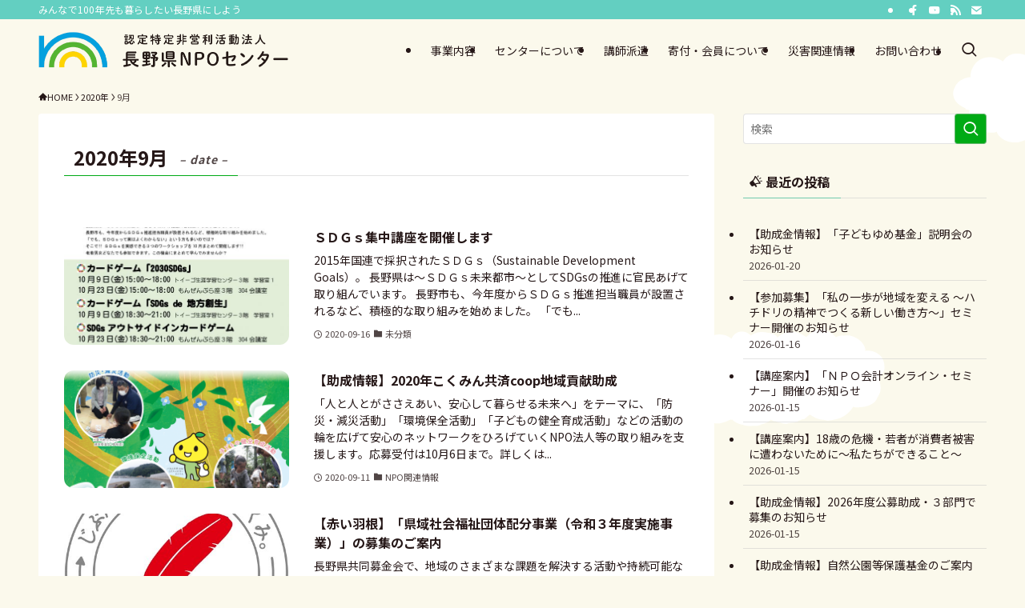

--- FILE ---
content_type: text/html; charset=UTF-8
request_url: https://www.npo-nagano.org/2020/09/
body_size: 96017
content:
<!DOCTYPE html>
<html dir="ltr" lang="ja" prefix="og: https://ogp.me/ns#" data-loaded="false" data-scrolled="false" data-spmenu="closed">
<head>
<meta charset="utf-8">
<meta name="format-detection" content="telephone=no">
<meta http-equiv="X-UA-Compatible" content="IE=edge">
<meta name="viewport" content="width=device-width, viewport-fit=cover">
<title>9月, 2020 | 長野県NPOセンター</title>
	<style>img:is([sizes="auto" i], [sizes^="auto," i]) { contain-intrinsic-size: 3000px 1500px }</style>
	
		<!-- All in One SEO 4.9.0 - aioseo.com -->
	<meta name="robots" content="noindex, max-image-preview:large" />
	<link rel="canonical" href="https://www.npo-nagano.org/2020/09/" />
	<meta name="generator" content="All in One SEO (AIOSEO) 4.9.0" />
		<script type="application/ld+json" class="aioseo-schema">
			{"@context":"https:\/\/schema.org","@graph":[{"@type":"BreadcrumbList","@id":"https:\/\/www.npo-nagano.org\/2020\/09\/#breadcrumblist","itemListElement":[{"@type":"ListItem","@id":"https:\/\/www.npo-nagano.org#listItem","position":1,"name":"\u30db\u30fc\u30e0","item":"https:\/\/www.npo-nagano.org","nextItem":{"@type":"ListItem","@id":"https:\/\/www.npo-nagano.org\/2020\/#listItem","name":2020}},{"@type":"ListItem","@id":"https:\/\/www.npo-nagano.org\/2020\/#listItem","position":2,"name":2020,"item":"https:\/\/www.npo-nagano.org\/2020\/","nextItem":{"@type":"ListItem","@id":"https:\/\/www.npo-nagano.org\/2020\/09\/#listItem","name":"09"},"previousItem":{"@type":"ListItem","@id":"https:\/\/www.npo-nagano.org#listItem","name":"\u30db\u30fc\u30e0"}},{"@type":"ListItem","@id":"https:\/\/www.npo-nagano.org\/2020\/09\/#listItem","position":3,"name":"09","previousItem":{"@type":"ListItem","@id":"https:\/\/www.npo-nagano.org\/2020\/#listItem","name":2020}}]},{"@type":"CollectionPage","@id":"https:\/\/www.npo-nagano.org\/2020\/09\/#collectionpage","url":"https:\/\/www.npo-nagano.org\/2020\/09\/","name":"9\u6708, 2020 | \u9577\u91ce\u770cNPO\u30bb\u30f3\u30bf\u30fc","inLanguage":"ja","isPartOf":{"@id":"https:\/\/www.npo-nagano.org\/#website"},"breadcrumb":{"@id":"https:\/\/www.npo-nagano.org\/2020\/09\/#breadcrumblist"}},{"@type":"Organization","@id":"https:\/\/www.npo-nagano.org\/#organization","name":"\u9577\u91ce\u770cNPO\u30bb\u30f3\u30bf\u30fc","description":"\u307f\u3093\u306a\u3067100\u5e74\u5148\u3082\u66ae\u3089\u3057\u305f\u3044\u9577\u91ce\u770c\u306b\u3057\u3088\u3046","url":"https:\/\/www.npo-nagano.org\/"},{"@type":"WebSite","@id":"https:\/\/www.npo-nagano.org\/#website","url":"https:\/\/www.npo-nagano.org\/","name":"\u9577\u91ce\u770cNPO\u30bb\u30f3\u30bf\u30fc","description":"\u307f\u3093\u306a\u3067100\u5e74\u5148\u3082\u66ae\u3089\u3057\u305f\u3044\u9577\u91ce\u770c\u306b\u3057\u3088\u3046","inLanguage":"ja","publisher":{"@id":"https:\/\/www.npo-nagano.org\/#organization"}}]}
		</script>
		<!-- All in One SEO -->

<link rel='dns-prefetch' href='//cdn.jsdelivr.net' />
<link rel="alternate" type="application/rss+xml" title="長野県NPOセンター &raquo; フィード" href="https://www.npo-nagano.org/feed/" />
<link rel="alternate" type="application/rss+xml" title="長野県NPOセンター &raquo; コメントフィード" href="https://www.npo-nagano.org/comments/feed/" />
<link rel='stylesheet' id='wp-block-library-css' href='https://www.npo-nagano.org/wp-includes/css/dist/block-library/style.min.css?ver=6.8.3' type='text/css' media='all' />
<link rel='stylesheet' id='swell-icons-css' href='https://www.npo-nagano.org/wp-content/themes/swell/build/css/swell-icons.css?ver=2.16.0' type='text/css' media='all' />
<link rel='stylesheet' id='main_style-css' href='https://www.npo-nagano.org/wp-content/themes/swell/build/css/main.css?ver=2.16.0' type='text/css' media='all' />
<link rel='stylesheet' id='swell_blocks-css' href='https://www.npo-nagano.org/wp-content/themes/swell/build/css/blocks.css?ver=2.16.0' type='text/css' media='all' />
<style id='swell_custom-inline-css' type='text/css'>
:root{--swl-fz--content:4vw;--swl-font_family:"Noto Sans JP", sans-serif;--swl-font_weight:400;--color_main:#00aa15;--color_text:#251717;--color_link:#1176d4;--color_htag:#00aa15;--color_bg:#fbf9ec;--color_gradient1:#e1f4ee;--color_gradient2:#70caae;--color_main_thin:rgba(0, 213, 26, 0.05 );--color_main_dark:rgba(0, 128, 16, 1 );--color_list_check:#00aa15;--color_list_num:#70cbae;--color_list_good:#00aa15;--color_list_triangle:#fed400;--color_list_bad:#f36060;--color_faq_q:#d55656;--color_faq_a:#6599b7;--color_icon_good:#3cd250;--color_icon_good_bg:#ecffe9;--color_icon_bad:#4b73eb;--color_icon_bad_bg:#eafaff;--color_icon_info:#f578b4;--color_icon_info_bg:#fff0fa;--color_icon_announce:#ffa537;--color_icon_announce_bg:#fff5f0;--color_icon_pen:#7a7a7a;--color_icon_pen_bg:#f7f7f7;--color_icon_book:#787364;--color_icon_book_bg:#f8f6ef;--color_icon_point:#ffa639;--color_icon_check:#86d67c;--color_icon_batsu:#f36060;--color_icon_hatena:#5295cc;--color_icon_caution:#f7da38;--color_icon_memo:#84878a;--color_deep01:#158bc0;--color_deep02:#ec6d7e;--color_deep03:#f18d4e;--color_deep04:#70cbae;--color_pale01:#fff2f0;--color_pale02:#f3f8fd;--color_pale03:#f1f9ee;--color_pale04:#fdf9ee;--color_mark_blue:#b7e3ff;--color_mark_green:#bdf9c3;--color_mark_yellow:#fcf69f;--color_mark_orange:#ffddbc;--border01:solid 1px var(--color_main);--border02:double 4px var(--color_main);--border03:dashed 2px var(--color_border);--border04:solid 4px var(--color_gray);--card_posts_thumb_ratio:56.25%;--list_posts_thumb_ratio:52.356%;--big_posts_thumb_ratio:56.25%;--thumb_posts_thumb_ratio:61.805%;--blogcard_thumb_ratio:56.25%;--color_header_bg:#fbf9ec;--color_header_text:#251717;--color_footer_bg:#fdfdfd;--color_footer_text:#333;--container_size:1300px;--article_size:1050px;--logo_size_sp:50px;--logo_size_pc:45px;--logo_size_pcfix:35px;}.swl-cell-bg[data-icon="doubleCircle"]{--cell-icon-color:#ffc977}.swl-cell-bg[data-icon="circle"]{--cell-icon-color:#94e29c}.swl-cell-bg[data-icon="triangle"]{--cell-icon-color:#eeda2f}.swl-cell-bg[data-icon="close"]{--cell-icon-color:#ec9191}.swl-cell-bg[data-icon="hatena"]{--cell-icon-color:#93c9da}.swl-cell-bg[data-icon="check"]{--cell-icon-color:#94e29c}.swl-cell-bg[data-icon="line"]{--cell-icon-color:#9b9b9b}.cap_box[data-colset="col1"]{--capbox-color:#f59b5f;--capbox-color--bg:#fff8eb}.cap_box[data-colset="col2"]{--capbox-color:#5fb9f5;--capbox-color--bg:#edf5ff}.cap_box[data-colset="col3"]{--capbox-color:#2fcd90;--capbox-color--bg:#eafaf2}.red_{--the-btn-color:#f74a4a;--the-btn-color2:#ffbc49;--the-solid-shadow: rgba(185, 56, 56, 1 )}.blue_{--the-btn-color:#338df4;--the-btn-color2:#35eaff;--the-solid-shadow: rgba(38, 106, 183, 1 )}.green_{--the-btn-color:#62d847;--the-btn-color2:#7bf7bd;--the-solid-shadow: rgba(74, 162, 53, 1 )}.is-style-btn_normal{--the-btn-radius:80px}.is-style-btn_solid{--the-btn-radius:80px}.is-style-btn_shiny{--the-btn-radius:80px}.is-style-btn_line{--the-btn-radius:80px}.post_content blockquote{padding:1.5em 2em 1.5em 3em}.post_content blockquote::before{content:"";display:block;width:5px;height:calc(100% - 3em);top:1.5em;left:1.5em;border-left:solid 1px rgba(180,180,180,.75);border-right:solid 1px rgba(180,180,180,.75);}.mark_blue{background:-webkit-linear-gradient(transparent 64%,var(--color_mark_blue) 0%);background:linear-gradient(transparent 64%,var(--color_mark_blue) 0%)}.mark_green{background:-webkit-linear-gradient(transparent 64%,var(--color_mark_green) 0%);background:linear-gradient(transparent 64%,var(--color_mark_green) 0%)}.mark_yellow{background:-webkit-linear-gradient(transparent 64%,var(--color_mark_yellow) 0%);background:linear-gradient(transparent 64%,var(--color_mark_yellow) 0%)}.mark_orange{background:-webkit-linear-gradient(transparent 64%,var(--color_mark_orange) 0%);background:linear-gradient(transparent 64%,var(--color_mark_orange) 0%)}[class*="is-style-icon_"]{color:#333;border-width:0}[class*="is-style-big_icon_"]{border-width:2px;border-style:solid}[data-col="gray"] .c-balloon__text{background:#f7f7f7;border-color:#ccc}[data-col="gray"] .c-balloon__before{border-right-color:#f7f7f7}[data-col="green"] .c-balloon__text{background:#d1f8c2;border-color:#9ddd93}[data-col="green"] .c-balloon__before{border-right-color:#d1f8c2}[data-col="blue"] .c-balloon__text{background:#e2f6ff;border-color:#93d2f0}[data-col="blue"] .c-balloon__before{border-right-color:#e2f6ff}[data-col="red"] .c-balloon__text{background:#ffebeb;border-color:#f48789}[data-col="red"] .c-balloon__before{border-right-color:#ffebeb}[data-col="yellow"] .c-balloon__text{background:#f9f7d2;border-color:#fbe593}[data-col="yellow"] .c-balloon__before{border-right-color:#f9f7d2}.-type-list2 .p-postList__body::after,.-type-big .p-postList__body::after{content: "READ MORE »";}.c-postThumb__cat{background-color:#00aa15;color:#fff;background-image: repeating-linear-gradient(-45deg,rgba(255,255,255,.1),rgba(255,255,255,.1) 6px,transparent 6px,transparent 12px)}.post_content h2:where(:not([class^="swell-block-"]):not(.faq_q):not(.p-postList__title))::before{position:absolute;display:block;pointer-events:none}.post_content h3:where(:not([class^="swell-block-"]):not(.faq_q):not(.p-postList__title)){padding:0 .5em .5em}.post_content h3:where(:not([class^="swell-block-"]):not(.faq_q):not(.p-postList__title))::before{content:"";width:100%;height:2px;background-color:var(--color_htag)}.post_content h4:where(:not([class^="swell-block-"]):not(.faq_q):not(.p-postList__title)){padding:0 0 0 16px;border-left:solid 2px var(--color_htag)}.l-header__bar{color:#fff;background:#63cfc1}.l-header__menuBtn{order:3}.l-header__customBtn{order:1}.c-gnav a::after{background:var(--color_main);width:100%;height:2px;transform:scaleX(0)}.p-spHeadMenu .menu-item.-current{border-bottom-color:var(--color_main)}.c-gnav > li:hover > a::after,.c-gnav > .-current > a::after{transform: scaleX(1)}.c-gnav .sub-menu{color:#333;background:#fff}.l-fixHeader::before{opacity:1}#pagetop{border-radius:50%}#before_footer_widget{margin-bottom:0}.c-widget__title.-spmenu{padding:.5em}.c-widget__title.-spmenu::before{content:"";bottom:0;left:0;width:40%;z-index:1;background:var(--color_main)}.c-widget__title.-spmenu::after{content:"";bottom:0;left:0;width:100%;background:var(--color_border)}.c-widget__title.-footer{padding:.5em}.c-widget__title.-footer::before{content:"";bottom:0;left:0;width:40%;z-index:1;background:var(--color_main)}.c-widget__title.-footer::after{content:"";bottom:0;left:0;width:100%;background:var(--color_border)}.c-secTitle{border-left:solid 2px var(--color_main);padding:0em .75em}.p-spMenu{color:#333}.p-spMenu__inner::before{background:#fdfdfd;opacity:1}.p-spMenu__overlay{background:#000;opacity:0.6}[class*="page-numbers"]{border-radius:50%;margin:4px;color:#fff;background-color:#dedede}a{text-decoration: none}.l-topTitleArea.c-filterLayer::before{background-color:#ffffff;opacity:0.2;content:""}@media screen and (min-width: 960px){:root{}}@media screen and (max-width: 959px){:root{}.l-header__logo{order:2;text-align:center}}@media screen and (min-width: 600px){:root{--swl-fz--content:18px;}}@media screen and (max-width: 599px){:root{}}@media (min-width: 1258px) {.alignwide{left:-100px;width:calc(100% + 200px);}}@media (max-width: 1258px) {.-sidebar-off .swell-block-fullWide__inner.l-container .alignwide{left:0px;width:100%;}}.l-fixHeader .l-fixHeader__gnav{order:0}[data-scrolled=true] .l-fixHeader[data-ready]{opacity:1;-webkit-transform:translateY(0)!important;transform:translateY(0)!important;visibility:visible}.-body-solid .l-fixHeader{box-shadow:0 2px 4px var(--swl-color_shadow)}.l-fixHeader__inner{align-items:stretch;color:var(--color_header_text);display:flex;padding-bottom:0;padding-top:0;position:relative;z-index:1}.l-fixHeader__logo{align-items:center;display:flex;line-height:1;margin-right:24px;order:0;padding:16px 0}:root{--swl-radius--2:2px;--swl-radius--4:4px;--swl-radius--8:8px}.c-categoryList__link,.c-tagList__link,.tag-cloud-link{border-radius:16px;padding:6px 10px}.-related .p-postList__thumb,.is-style-bg_gray,.is-style-bg_main,.is-style-bg_main_thin,.is-style-bg_stripe,.is-style-border_dg,.is-style-border_dm,.is-style-border_sg,.is-style-border_sm,.is-style-dent_box,.is-style-note_box,.is-style-stitch,[class*=is-style-big_icon_],input[type=number],input[type=text],textarea{border-radius:4px}.-ps-style-img .p-postList__link,.-type-thumb .p-postList__link,.p-postList__thumb{border-radius:12px;overflow:hidden;z-index:0}.c-widget .-type-list.-w-ranking .p-postList__item:before{border-radius:16px;left:2px;top:2px}.c-widget .-type-card.-w-ranking .p-postList__item:before{border-radius:0 0 4px 4px}.c-postThumb__cat{border-radius:16px;margin:.5em;padding:0 8px}.cap_box_ttl{border-radius:2px 2px 0 0}.cap_box_content{border-radius:0 0 2px 2px}.cap_box.is-style-small_ttl .cap_box_content{border-radius:0 2px 2px 2px}.cap_box.is-style-inner .cap_box_content,.cap_box.is-style-onborder_ttl .cap_box_content,.cap_box.is-style-onborder_ttl2 .cap_box_content,.cap_box.is-style-onborder_ttl2 .cap_box_ttl,.cap_box.is-style-shadow{border-radius:2px}.is-style-more_btn a,.p-postList__body:after,.submit{border-radius:40px}@media (min-width:960px){#sidebar .-type-list .p-postList__thumb{border-radius:8px}}@media not all and (min-width:960px){.-ps-style-img .p-postList__link,.-type-thumb .p-postList__link,.p-postList__thumb{border-radius:8px}}.l-header__bar{position:relative;width:100%}.l-header__bar .c-catchphrase{color:inherit;font-size:12px;letter-spacing:var(--swl-letter_spacing,.2px);line-height:14px;margin-right:auto;overflow:hidden;padding:4px 0;white-space:nowrap;width:50%}.l-header__bar .c-iconList .c-iconList__link{margin:0;padding:4px 6px}.l-header__barInner{align-items:center;display:flex;justify-content:flex-end}@media (min-width:960px){.-series .l-header__inner{align-items:stretch;display:flex}.-series .l-header__logo{align-items:center;display:flex;flex-wrap:wrap;margin-right:24px;padding:16px 0}.-series .l-header__logo .c-catchphrase{font-size:13px;padding:4px 0}.-series .c-headLogo{margin-right:16px}.-series-right .l-header__inner{justify-content:space-between}.-series-right .c-gnavWrap{margin-left:auto}.-series-right .w-header{margin-left:12px}.-series-left .w-header{margin-left:auto}}@media (min-width:960px) and (min-width:600px){.-series .c-headLogo{max-width:400px}}.c-gnav .sub-menu a:before,.c-listMenu a:before{-webkit-font-smoothing:antialiased;-moz-osx-font-smoothing:grayscale;font-family:icomoon!important;font-style:normal;font-variant:normal;font-weight:400;line-height:1;text-transform:none}.c-submenuToggleBtn{display:none}.c-listMenu a{padding:.75em 1em .75em 1.5em;transition:padding .25s}.c-listMenu a:hover{padding-left:1.75em;padding-right:.75em}.c-gnav .sub-menu a:before,.c-listMenu a:before{color:inherit;content:"\e921";display:inline-block;left:2px;position:absolute;top:50%;-webkit-transform:translateY(-50%);transform:translateY(-50%);vertical-align:middle}.widget_categories>ul>.cat-item>a,.wp-block-categories-list>li>a{padding-left:1.75em}.c-listMenu .children,.c-listMenu .sub-menu{margin:0}.c-listMenu .children a,.c-listMenu .sub-menu a{font-size:.9em;padding-left:2.5em}.c-listMenu .children a:before,.c-listMenu .sub-menu a:before{left:1em}.c-listMenu .children a:hover,.c-listMenu .sub-menu a:hover{padding-left:2.75em}.c-listMenu .children ul a,.c-listMenu .sub-menu ul a{padding-left:3.25em}.c-listMenu .children ul a:before,.c-listMenu .sub-menu ul a:before{left:1.75em}.c-listMenu .children ul a:hover,.c-listMenu .sub-menu ul a:hover{padding-left:3.5em}.c-gnav li:hover>.sub-menu{opacity:1;visibility:visible}.c-gnav .sub-menu:before{background:inherit;content:"";height:100%;left:0;position:absolute;top:0;width:100%;z-index:0}.c-gnav .sub-menu .sub-menu{left:100%;top:0;z-index:-1}.c-gnav .sub-menu a{padding-left:2em}.c-gnav .sub-menu a:before{left:.5em}.c-gnav .sub-menu a:hover .ttl{left:4px}:root{--color_content_bg:#fff;}.c-widget__title.-side{padding:0 .5em .5em}.c-widget__title.-side::before{content:"";bottom:0;left:0;width:40%;z-index:1;background:var(--color_main)}.c-widget__title.-side::after{content:"";bottom:0;left:0;width:100%;background:var(--color_border)}@media screen and (min-width: 960px){:root{}}@media screen and (max-width: 959px){:root{}}@media screen and (min-width: 600px){:root{}}@media screen and (max-width: 599px){:root{}}.l-content{padding-top:4vw}.p-breadcrumb+.l-content{padding-top:0}.-frame-on .l-mainContent{background:#fff;border-radius:var(--swl-radius--4,0);padding:3vw}.-frame-on-sidebar #sidebar .c-widget{background:#fff;border-radius:var(--swl-radius--4,0);padding:16px}.-frame-on-sidebar #sidebar .widget_swell_prof_widget{padding:0!important}.-frame-on-sidebar #sidebar .p-profileBox{background:#fff;border:none;color:#333}.-frame-on-sidebar #sidebar .calendar_wrap{border:none;padding:0}.-frame-border .l-mainContent,.-frame-border.-frame-on-sidebar #sidebar .c-widget{box-shadow:0 0 1px var(--swl-color_shadow)}.swell-block-fullWide__inner .alignwide{left:0;width:100%}.swell-block-fullWide__inner .alignfull{left:calc(0px - var(--swl-fw_inner_pad, 0))!important;margin-left:0!important;margin-right:0!important;width:calc(100% + var(--swl-fw_inner_pad, 0)*2)!important}@media not all and (min-width:960px){.alignwide,.l-content .alignfull{left:-3vw;width:calc(100% + 6vw)}.l-content{padding-left:2vw;padding-right:2vw}.-frame-on{--swl-pad_container:2vw;--swl-h2-margin--x:-3vw}.-frame-off-sidebar .l-sidebar{padding-left:1vw;padding-right:1vw}.swell-block-fullWide__inner.l-article{--swl-fw_inner_pad:calc(var(--swl-pad_container, 2vw) + 3vw)}.swell-block-fullWide__inner.l-container{--swl-fw_inner_pad:var(--swl-pad_container,2vw)}.swell-block-fullWide__inner.l-article .alignwide{left:-1.5vw;width:calc(100% + 3vw)}}@media (min-width:960px){.alignwide,.l-content .alignfull{left:-48px;width:calc(100% + 96px)}.l-content .c-widget .alignfull{left:-32px;width:calc(100% + 64px)}.-frame-on .l-mainContent{padding:32px}.swell-block-fullWide__inner.l-article{--swl-fw_inner_pad:calc(var(--swl-pad_post_content) + 32px)}.swell-block-fullWide__inner.l-container{--swl-fw_inner_pad:16px}.swell-block-fullWide__inner.l-article .alignwide{left:-16px;width:calc(100% + 32px)}}@media (min-width:600px){.l-content{padding-top:2em}}
</style>
<link rel='stylesheet' id='swell-parts/footer-css' href='https://www.npo-nagano.org/wp-content/themes/swell/build/css/modules/parts/footer.css?ver=2.16.0' type='text/css' media='all' />
<link rel='stylesheet' id='swell-page/archive-css' href='https://www.npo-nagano.org/wp-content/themes/swell/build/css/modules/page/archive.css?ver=2.16.0' type='text/css' media='all' />
<style id='classic-theme-styles-inline-css' type='text/css'>
/*! This file is auto-generated */
.wp-block-button__link{color:#fff;background-color:#32373c;border-radius:9999px;box-shadow:none;text-decoration:none;padding:calc(.667em + 2px) calc(1.333em + 2px);font-size:1.125em}.wp-block-file__button{background:#32373c;color:#fff;text-decoration:none}
</style>
<link rel='stylesheet' id='aioseo/css/src/vue/standalone/blocks/table-of-contents/global.scss-css' href='https://www.npo-nagano.org/wp-content/plugins/all-in-one-seo-pack/dist/Lite/assets/css/table-of-contents/global.e90f6d47.css?ver=4.9.0' type='text/css' media='all' />
<style id='acf-btn-wide-border-style-inline-css' type='text/css'>
@charset "UTF-8";
/*! =======================================
※※※※※※※※※※※※※※※※※※※※※※※※
このCSSファイルはSassから生成されていますので、
直接編集しないようご注意ください
※※※※※※※※※※※※※※※※※※※※※※※※
========================================= */
.btn-fw-square {
  margin: 0 0 0.7em;
}
.btn-fw-square a, .btn-fw-square span {
  display: block;
  padding: 0.5em;
  border: 1px solid var(--color_main);
  border-radius: 0.3em;
  text-align: center;
  text-decoration: none !important;
  color: var(--color_main);
}
.btn-fw-square a:hover, .btn-fw-square span:hover {
  opacity: 0.5;
}
.btn-fw-square span:hover {
  opacity: 1;
}

.btn-area-title {
  padding: 0 0.5em 0.8em;
}
.btn-area-title span {
  display: block;
  background-color: var(--color_main);
  padding: 0.5em;
  color: #FFF;
  text-align: center;
  font-weight: bold;
}

.btn-hw-square {
  padding: 0 0.5em 0.8em;
}
.btn-hw-square a {
  display: block;
  padding: 0.5em;
  border: 1px solid var(--color_main);
  border-radius: 0.3em;
  text-align: center;
  text-decoration: none !important;
  color: var(--color_main);
}
.btn-hw-square a:hover {
  opacity: 0.5;
}

.editor-styles-wrapper .btn-hw-grid {
  display: flex;
  flex-wrap: wrap;
}
.editor-styles-wrapper .btn-hw-square {
  flex-basis: 50%;
  flex-grow: 0;
  flex-shrink: 0;
  max-width: 45%;
}/*# sourceMappingURL=nnc-blocks.css.map */
</style>
<style id='global-styles-inline-css' type='text/css'>
:root{--wp--preset--aspect-ratio--square: 1;--wp--preset--aspect-ratio--4-3: 4/3;--wp--preset--aspect-ratio--3-4: 3/4;--wp--preset--aspect-ratio--3-2: 3/2;--wp--preset--aspect-ratio--2-3: 2/3;--wp--preset--aspect-ratio--16-9: 16/9;--wp--preset--aspect-ratio--9-16: 9/16;--wp--preset--color--black: #000;--wp--preset--color--cyan-bluish-gray: #abb8c3;--wp--preset--color--white: #fff;--wp--preset--color--pale-pink: #f78da7;--wp--preset--color--vivid-red: #cf2e2e;--wp--preset--color--luminous-vivid-orange: #ff6900;--wp--preset--color--luminous-vivid-amber: #fcb900;--wp--preset--color--light-green-cyan: #7bdcb5;--wp--preset--color--vivid-green-cyan: #00d084;--wp--preset--color--pale-cyan-blue: #8ed1fc;--wp--preset--color--vivid-cyan-blue: #0693e3;--wp--preset--color--vivid-purple: #9b51e0;--wp--preset--color--swl-main: var(--color_main);--wp--preset--color--swl-main-thin: var(--color_main_thin);--wp--preset--color--swl-gray: var(--color_gray);--wp--preset--color--swl-deep-01: var(--color_deep01);--wp--preset--color--swl-deep-02: var(--color_deep02);--wp--preset--color--swl-deep-03: var(--color_deep03);--wp--preset--color--swl-deep-04: var(--color_deep04);--wp--preset--color--swl-pale-01: var(--color_pale01);--wp--preset--color--swl-pale-02: var(--color_pale02);--wp--preset--color--swl-pale-03: var(--color_pale03);--wp--preset--color--swl-pale-04: var(--color_pale04);--wp--preset--gradient--vivid-cyan-blue-to-vivid-purple: linear-gradient(135deg,rgba(6,147,227,1) 0%,rgb(155,81,224) 100%);--wp--preset--gradient--light-green-cyan-to-vivid-green-cyan: linear-gradient(135deg,rgb(122,220,180) 0%,rgb(0,208,130) 100%);--wp--preset--gradient--luminous-vivid-amber-to-luminous-vivid-orange: linear-gradient(135deg,rgba(252,185,0,1) 0%,rgba(255,105,0,1) 100%);--wp--preset--gradient--luminous-vivid-orange-to-vivid-red: linear-gradient(135deg,rgba(255,105,0,1) 0%,rgb(207,46,46) 100%);--wp--preset--gradient--very-light-gray-to-cyan-bluish-gray: linear-gradient(135deg,rgb(238,238,238) 0%,rgb(169,184,195) 100%);--wp--preset--gradient--cool-to-warm-spectrum: linear-gradient(135deg,rgb(74,234,220) 0%,rgb(151,120,209) 20%,rgb(207,42,186) 40%,rgb(238,44,130) 60%,rgb(251,105,98) 80%,rgb(254,248,76) 100%);--wp--preset--gradient--blush-light-purple: linear-gradient(135deg,rgb(255,206,236) 0%,rgb(152,150,240) 100%);--wp--preset--gradient--blush-bordeaux: linear-gradient(135deg,rgb(254,205,165) 0%,rgb(254,45,45) 50%,rgb(107,0,62) 100%);--wp--preset--gradient--luminous-dusk: linear-gradient(135deg,rgb(255,203,112) 0%,rgb(199,81,192) 50%,rgb(65,88,208) 100%);--wp--preset--gradient--pale-ocean: linear-gradient(135deg,rgb(255,245,203) 0%,rgb(182,227,212) 50%,rgb(51,167,181) 100%);--wp--preset--gradient--electric-grass: linear-gradient(135deg,rgb(202,248,128) 0%,rgb(113,206,126) 100%);--wp--preset--gradient--midnight: linear-gradient(135deg,rgb(2,3,129) 0%,rgb(40,116,252) 100%);--wp--preset--font-size--small: 0.9em;--wp--preset--font-size--medium: 1.1em;--wp--preset--font-size--large: 1.25em;--wp--preset--font-size--x-large: 42px;--wp--preset--font-size--xs: 0.75em;--wp--preset--font-size--huge: 1.6em;--wp--preset--spacing--20: 0.44rem;--wp--preset--spacing--30: 0.67rem;--wp--preset--spacing--40: 1rem;--wp--preset--spacing--50: 1.5rem;--wp--preset--spacing--60: 2.25rem;--wp--preset--spacing--70: 3.38rem;--wp--preset--spacing--80: 5.06rem;--wp--preset--shadow--natural: 6px 6px 9px rgba(0, 0, 0, 0.2);--wp--preset--shadow--deep: 12px 12px 50px rgba(0, 0, 0, 0.4);--wp--preset--shadow--sharp: 6px 6px 0px rgba(0, 0, 0, 0.2);--wp--preset--shadow--outlined: 6px 6px 0px -3px rgba(255, 255, 255, 1), 6px 6px rgba(0, 0, 0, 1);--wp--preset--shadow--crisp: 6px 6px 0px rgba(0, 0, 0, 1);}:root :where(.is-layout-flow) > :first-child{margin-block-start: 0;}:root :where(.is-layout-flow) > :last-child{margin-block-end: 0;}:root :where(.is-layout-flow) > *{margin-block-start: 24px;margin-block-end: 0;}:root :where(.is-layout-constrained) > :first-child{margin-block-start: 0;}:root :where(.is-layout-constrained) > :last-child{margin-block-end: 0;}:root :where(.is-layout-constrained) > *{margin-block-start: 24px;margin-block-end: 0;}:root :where(.is-layout-flex){gap: 24px;}:root :where(.is-layout-grid){gap: 24px;}body .is-layout-flex{display: flex;}.is-layout-flex{flex-wrap: wrap;align-items: center;}.is-layout-flex > :is(*, div){margin: 0;}body .is-layout-grid{display: grid;}.is-layout-grid > :is(*, div){margin: 0;}.has-black-color{color: var(--wp--preset--color--black) !important;}.has-cyan-bluish-gray-color{color: var(--wp--preset--color--cyan-bluish-gray) !important;}.has-white-color{color: var(--wp--preset--color--white) !important;}.has-pale-pink-color{color: var(--wp--preset--color--pale-pink) !important;}.has-vivid-red-color{color: var(--wp--preset--color--vivid-red) !important;}.has-luminous-vivid-orange-color{color: var(--wp--preset--color--luminous-vivid-orange) !important;}.has-luminous-vivid-amber-color{color: var(--wp--preset--color--luminous-vivid-amber) !important;}.has-light-green-cyan-color{color: var(--wp--preset--color--light-green-cyan) !important;}.has-vivid-green-cyan-color{color: var(--wp--preset--color--vivid-green-cyan) !important;}.has-pale-cyan-blue-color{color: var(--wp--preset--color--pale-cyan-blue) !important;}.has-vivid-cyan-blue-color{color: var(--wp--preset--color--vivid-cyan-blue) !important;}.has-vivid-purple-color{color: var(--wp--preset--color--vivid-purple) !important;}.has-swl-main-color{color: var(--wp--preset--color--swl-main) !important;}.has-swl-main-thin-color{color: var(--wp--preset--color--swl-main-thin) !important;}.has-swl-gray-color{color: var(--wp--preset--color--swl-gray) !important;}.has-swl-deep-01-color{color: var(--wp--preset--color--swl-deep-01) !important;}.has-swl-deep-02-color{color: var(--wp--preset--color--swl-deep-02) !important;}.has-swl-deep-03-color{color: var(--wp--preset--color--swl-deep-03) !important;}.has-swl-deep-04-color{color: var(--wp--preset--color--swl-deep-04) !important;}.has-swl-pale-01-color{color: var(--wp--preset--color--swl-pale-01) !important;}.has-swl-pale-02-color{color: var(--wp--preset--color--swl-pale-02) !important;}.has-swl-pale-03-color{color: var(--wp--preset--color--swl-pale-03) !important;}.has-swl-pale-04-color{color: var(--wp--preset--color--swl-pale-04) !important;}.has-black-background-color{background-color: var(--wp--preset--color--black) !important;}.has-cyan-bluish-gray-background-color{background-color: var(--wp--preset--color--cyan-bluish-gray) !important;}.has-white-background-color{background-color: var(--wp--preset--color--white) !important;}.has-pale-pink-background-color{background-color: var(--wp--preset--color--pale-pink) !important;}.has-vivid-red-background-color{background-color: var(--wp--preset--color--vivid-red) !important;}.has-luminous-vivid-orange-background-color{background-color: var(--wp--preset--color--luminous-vivid-orange) !important;}.has-luminous-vivid-amber-background-color{background-color: var(--wp--preset--color--luminous-vivid-amber) !important;}.has-light-green-cyan-background-color{background-color: var(--wp--preset--color--light-green-cyan) !important;}.has-vivid-green-cyan-background-color{background-color: var(--wp--preset--color--vivid-green-cyan) !important;}.has-pale-cyan-blue-background-color{background-color: var(--wp--preset--color--pale-cyan-blue) !important;}.has-vivid-cyan-blue-background-color{background-color: var(--wp--preset--color--vivid-cyan-blue) !important;}.has-vivid-purple-background-color{background-color: var(--wp--preset--color--vivid-purple) !important;}.has-swl-main-background-color{background-color: var(--wp--preset--color--swl-main) !important;}.has-swl-main-thin-background-color{background-color: var(--wp--preset--color--swl-main-thin) !important;}.has-swl-gray-background-color{background-color: var(--wp--preset--color--swl-gray) !important;}.has-swl-deep-01-background-color{background-color: var(--wp--preset--color--swl-deep-01) !important;}.has-swl-deep-02-background-color{background-color: var(--wp--preset--color--swl-deep-02) !important;}.has-swl-deep-03-background-color{background-color: var(--wp--preset--color--swl-deep-03) !important;}.has-swl-deep-04-background-color{background-color: var(--wp--preset--color--swl-deep-04) !important;}.has-swl-pale-01-background-color{background-color: var(--wp--preset--color--swl-pale-01) !important;}.has-swl-pale-02-background-color{background-color: var(--wp--preset--color--swl-pale-02) !important;}.has-swl-pale-03-background-color{background-color: var(--wp--preset--color--swl-pale-03) !important;}.has-swl-pale-04-background-color{background-color: var(--wp--preset--color--swl-pale-04) !important;}.has-black-border-color{border-color: var(--wp--preset--color--black) !important;}.has-cyan-bluish-gray-border-color{border-color: var(--wp--preset--color--cyan-bluish-gray) !important;}.has-white-border-color{border-color: var(--wp--preset--color--white) !important;}.has-pale-pink-border-color{border-color: var(--wp--preset--color--pale-pink) !important;}.has-vivid-red-border-color{border-color: var(--wp--preset--color--vivid-red) !important;}.has-luminous-vivid-orange-border-color{border-color: var(--wp--preset--color--luminous-vivid-orange) !important;}.has-luminous-vivid-amber-border-color{border-color: var(--wp--preset--color--luminous-vivid-amber) !important;}.has-light-green-cyan-border-color{border-color: var(--wp--preset--color--light-green-cyan) !important;}.has-vivid-green-cyan-border-color{border-color: var(--wp--preset--color--vivid-green-cyan) !important;}.has-pale-cyan-blue-border-color{border-color: var(--wp--preset--color--pale-cyan-blue) !important;}.has-vivid-cyan-blue-border-color{border-color: var(--wp--preset--color--vivid-cyan-blue) !important;}.has-vivid-purple-border-color{border-color: var(--wp--preset--color--vivid-purple) !important;}.has-swl-main-border-color{border-color: var(--wp--preset--color--swl-main) !important;}.has-swl-main-thin-border-color{border-color: var(--wp--preset--color--swl-main-thin) !important;}.has-swl-gray-border-color{border-color: var(--wp--preset--color--swl-gray) !important;}.has-swl-deep-01-border-color{border-color: var(--wp--preset--color--swl-deep-01) !important;}.has-swl-deep-02-border-color{border-color: var(--wp--preset--color--swl-deep-02) !important;}.has-swl-deep-03-border-color{border-color: var(--wp--preset--color--swl-deep-03) !important;}.has-swl-deep-04-border-color{border-color: var(--wp--preset--color--swl-deep-04) !important;}.has-swl-pale-01-border-color{border-color: var(--wp--preset--color--swl-pale-01) !important;}.has-swl-pale-02-border-color{border-color: var(--wp--preset--color--swl-pale-02) !important;}.has-swl-pale-03-border-color{border-color: var(--wp--preset--color--swl-pale-03) !important;}.has-swl-pale-04-border-color{border-color: var(--wp--preset--color--swl-pale-04) !important;}.has-vivid-cyan-blue-to-vivid-purple-gradient-background{background: var(--wp--preset--gradient--vivid-cyan-blue-to-vivid-purple) !important;}.has-light-green-cyan-to-vivid-green-cyan-gradient-background{background: var(--wp--preset--gradient--light-green-cyan-to-vivid-green-cyan) !important;}.has-luminous-vivid-amber-to-luminous-vivid-orange-gradient-background{background: var(--wp--preset--gradient--luminous-vivid-amber-to-luminous-vivid-orange) !important;}.has-luminous-vivid-orange-to-vivid-red-gradient-background{background: var(--wp--preset--gradient--luminous-vivid-orange-to-vivid-red) !important;}.has-very-light-gray-to-cyan-bluish-gray-gradient-background{background: var(--wp--preset--gradient--very-light-gray-to-cyan-bluish-gray) !important;}.has-cool-to-warm-spectrum-gradient-background{background: var(--wp--preset--gradient--cool-to-warm-spectrum) !important;}.has-blush-light-purple-gradient-background{background: var(--wp--preset--gradient--blush-light-purple) !important;}.has-blush-bordeaux-gradient-background{background: var(--wp--preset--gradient--blush-bordeaux) !important;}.has-luminous-dusk-gradient-background{background: var(--wp--preset--gradient--luminous-dusk) !important;}.has-pale-ocean-gradient-background{background: var(--wp--preset--gradient--pale-ocean) !important;}.has-electric-grass-gradient-background{background: var(--wp--preset--gradient--electric-grass) !important;}.has-midnight-gradient-background{background: var(--wp--preset--gradient--midnight) !important;}.has-small-font-size{font-size: var(--wp--preset--font-size--small) !important;}.has-medium-font-size{font-size: var(--wp--preset--font-size--medium) !important;}.has-large-font-size{font-size: var(--wp--preset--font-size--large) !important;}.has-x-large-font-size{font-size: var(--wp--preset--font-size--x-large) !important;}.has-xs-font-size{font-size: var(--wp--preset--font-size--xs) !important;}.has-huge-font-size{font-size: var(--wp--preset--font-size--huge) !important;}
:root :where(.wp-block-pullquote){font-size: 1.5em;line-height: 1.6;}
</style>
<link rel='stylesheet' id='parent-css' href='https://www.npo-nagano.org/wp-content/themes/swell/style.css?ver=6.8.3' type='text/css' media='all' />
<link rel='stylesheet' id='child-css' href='https://www.npo-nagano.org/wp-content/themes/nponagano-theme/style.css?ver=1.2.0' type='text/css' media='all' />
<link rel='stylesheet' id='nnc-css' href='https://www.npo-nagano.org/wp-content/themes/nponagano-theme/assets/css/nnc.min.css?ver=1.2.0' type='text/css' media='all' />
<link rel='stylesheet' id='splide-css' href='https://cdn.jsdelivr.net/npm/@splidejs/splide@4.1.4/dist/css/splide.min.css?ver=6.8.3' type='text/css' media='all' />
<style id='block-visibility-screen-size-styles-inline-css' type='text/css'>
/* Large screens (desktops, 992px and up) */
@media ( min-width: 992px ) {
	.block-visibility-hide-large-screen {
		display: none !important;
	}
}

/* Medium screens (tablets, between 768px and 992px) */
@media ( min-width: 768px ) and ( max-width: 991.98px ) {
	.block-visibility-hide-medium-screen {
		display: none !important;
	}
}

/* Small screens (mobile devices, less than 768px) */
@media ( max-width: 767.98px ) {
	.block-visibility-hide-small-screen {
		display: none !important;
	}
}
</style>
<script type="text/javascript" src="https://cdn.jsdelivr.net/npm/@splidejs/splide@4.1.4/dist/js/splide.min.js?ver=6.8.3" id="splide-js"></script>

<link href="https://fonts.googleapis.com/css?family=Noto+Sans+JP:400,700&#038;display=swap" rel="stylesheet">
<noscript><link href="https://www.npo-nagano.org/wp-content/themes/swell/build/css/noscript.css" rel="stylesheet"></noscript>
<link rel="https://api.w.org/" href="https://www.npo-nagano.org/wp-json/" /><link rel="icon" href="https://www.npo-nagano.org/wp-content/uploads/2026/01/cropped-favicon_nnc-32x32.png" sizes="32x32" />
<link rel="icon" href="https://www.npo-nagano.org/wp-content/uploads/2026/01/cropped-favicon_nnc-192x192.png" sizes="192x192" />
<link rel="apple-touch-icon" href="https://www.npo-nagano.org/wp-content/uploads/2026/01/cropped-favicon_nnc-180x180.png" />
<meta name="msapplication-TileImage" content="https://www.npo-nagano.org/wp-content/uploads/2026/01/cropped-favicon_nnc-270x270.png" />
		<style type="text/css" id="wp-custom-css">
			/* 記事のカテゴリー表示色 変更など */
.c-categoryList {
	color: var(--color_deep04);
}
.c-categoryList__link {
	background-color: var(--color_deep04);
	font-weight: 600;
}

.c-tagList:before {
	color: #a28723;
}

.tag-cloud-link, .c-tagList__link {
	background-color: #ede6d1;  /* ベージュ */
}

/* ウィジェットエリアのタイトル下線 色変更 */
.c-widget__title.-side::before {
	background-color: var(--color_deep04);
}		</style>
		
<link rel="stylesheet" href="https://www.npo-nagano.org/wp-content/themes/swell/build/css/print.css" media="print" >
</head>
<body>
<div id="body_wrap" class="archive date wp-custom-logo wp-theme-swell wp-child-theme-nponagano-theme -index-off -sidebar-on -frame-on -frame-off-sidebar" >
<div id="sp_menu" class="p-spMenu -right">
	<div class="p-spMenu__inner">
		<div class="p-spMenu__closeBtn">
			<button class="c-iconBtn -menuBtn c-plainBtn" data-onclick="toggleMenu" aria-label="メニューを閉じる">
				<i class="c-iconBtn__icon icon-close-thin"></i>
			</button>
		</div>
		<div class="p-spMenu__body">
			<div class="c-widget__title -spmenu">
				MENU			</div>
			<div class="p-spMenu__nav">
				<ul class="c-spnav c-listMenu"><li class="menu-item menu-item-type-post_type menu-item-object-page menu-item-home menu-item-6352"><a href="https://www.npo-nagano.org/">HOME</a></li>
<li class="menu-item menu-item-type-post_type menu-item-object-page menu-item-has-children menu-item-6353"><a href="https://www.npo-nagano.org/aboutus/">センターについて</a>
<ul class="sub-menu">
	<li class="menu-item menu-item-type-custom menu-item-object-custom menu-item-6357"><a href="https://www.npo-nagano.org/project/">事業内容</a></li>
	<li class="menu-item menu-item-type-post_type menu-item-object-page menu-item-6360"><a href="https://www.npo-nagano.org/%e3%82%bb%e3%83%b3%e3%82%bf%e3%83%bc%e3%81%ab%e3%81%a4%e3%81%84%e3%81%a6/%e6%b2%bf%e9%9d%a9/">沿革</a></li>
	<li class="menu-item menu-item-type-post_type menu-item-object-page menu-item-6361"><a href="https://www.npo-nagano.org/%e3%82%a2%e3%82%af%e3%82%bb%e3%82%b9/">アクセス</a></li>
</ul>
</li>
<li class="menu-item menu-item-type-post_type menu-item-object-page menu-item-6354"><a href="https://www.npo-nagano.org/appointment/">講師等のご依頼</a></li>
<li class="menu-item menu-item-type-post_type menu-item-object-page menu-item-6355"><a href="https://www.npo-nagano.org/%e3%82%bb%e3%83%b3%e3%82%bf%e3%83%bc%e3%81%ab%e3%81%a4%e3%81%84%e3%81%a6/%e5%85%a5%e4%bc%9a%e6%a1%88%e5%86%85/">寄付・会員について</a></li>
<li class="menu-item menu-item-type-post_type menu-item-object-page menu-item-6359"><a href="https://www.npo-nagano.org/saigai-info/">災害関連情報</a></li>
<li class="menu-item menu-item-type-post_type menu-item-object-page current_page_parent menu-item-6358"><a href="https://www.npo-nagano.org/blog/">お知らせ・ブログ</a></li>
<li class="menu-item menu-item-type-post_type menu-item-object-page menu-item-6356"><a href="https://www.npo-nagano.org/contact/">お問い合わせ</a></li>
</ul>			</div>
					</div>
	</div>
	<div class="p-spMenu__overlay c-overlay" data-onclick="toggleMenu"></div>
</div>
<header id="header" class="l-header -series -series-right" data-spfix="1">
	<div class="l-header__bar pc_">
	<div class="l-header__barInner l-container">
		<div class="c-catchphrase">みんなで100年先も暮らしたい長野県にしよう</div><ul class="c-iconList">
						<li class="c-iconList__item -facebook">
						<a href="https://www.facebook.com/nagano.npo.center/" target="_blank" rel="noopener" class="c-iconList__link u-fz-14 hov-flash" aria-label="facebook">
							<i class="c-iconList__icon icon-facebook" role="presentation"></i>
						</a>
					</li>
									<li class="c-iconList__item -youtube">
						<a href="https://www.youtube.com/@npo9366" target="_blank" rel="noopener" class="c-iconList__link u-fz-14 hov-flash" aria-label="youtube">
							<i class="c-iconList__icon icon-youtube" role="presentation"></i>
						</a>
					</li>
									<li class="c-iconList__item -rss">
						<a href="https://www.npo-nagano.org/feed/" target="_blank" rel="noopener" class="c-iconList__link u-fz-14 hov-flash" aria-label="rss">
							<i class="c-iconList__icon icon-rss" role="presentation"></i>
						</a>
					</li>
									<li class="c-iconList__item -contact">
						<a href="https://www.npo-nagano.org/contact/" target="_blank" rel="noopener" class="c-iconList__link u-fz-14 hov-flash" aria-label="contact">
							<i class="c-iconList__icon icon-contact" role="presentation"></i>
						</a>
					</li>
				</ul>
	</div>
</div>
	<div class="l-header__inner l-container">
		<div class="l-header__logo">
			<div class="c-headLogo -img"><a href="https://www.npo-nagano.org/" title="長野県NPOセンター" class="c-headLogo__link" rel="home"><img width="629" height="90"  src="https://www.npo-nagano.org/wp-content/uploads/2026/01/logo.png" alt="長野県NPOセンター" class="c-headLogo__img" srcset="https://www.npo-nagano.org/wp-content/uploads/2026/01/logo.png 629w, https://www.npo-nagano.org/wp-content/uploads/2026/01/logo-300x43.png 300w" sizes="(max-width: 959px) 50vw, 800px" decoding="async" loading="eager" ></a></div>					</div>
		<nav id="gnav" class="l-header__gnav c-gnavWrap">
					<ul class="c-gnav">
			<li class="menu-item menu-item-type-custom menu-item-object-custom menu-item-6249"><a href="https://www.npo-nagano.org/project/"><span class="ttl">事業内容</span></a></li>
<li class="menu-item menu-item-type-post_type menu-item-object-page menu-item-has-children menu-item-6296"><a href="https://www.npo-nagano.org/aboutus/"><span class="ttl">センターについて</span></a>
<ul class="sub-menu">
	<li class="menu-item menu-item-type-post_type menu-item-object-page menu-item-6297"><a href="https://www.npo-nagano.org/aboutus/"><span class="ttl">センターについて</span></a></li>
	<li class="menu-item menu-item-type-post_type menu-item-object-page menu-item-51"><a href="https://www.npo-nagano.org/%e3%82%bb%e3%83%b3%e3%82%bf%e3%83%bc%e3%81%ab%e3%81%a4%e3%81%84%e3%81%a6/%e6%b2%bf%e9%9d%a9/"><span class="ttl">沿革</span></a></li>
	<li class="menu-item menu-item-type-post_type menu-item-object-page menu-item-53"><a href="https://www.npo-nagano.org/%e3%82%bb%e3%83%b3%e3%82%bf%e3%83%bc%e3%81%ab%e3%81%a4%e3%81%84%e3%81%a6/%e5%85%b1%e5%90%8c%e3%82%aa%e3%83%95%e3%82%a3%e3%82%b9%e5%88%a9%e7%94%a8%e5%9b%a3%e4%bd%93/"><span class="ttl">共同オフィス利用団体</span></a></li>
	<li class="menu-item menu-item-type-post_type menu-item-object-page menu-item-54"><a href="https://www.npo-nagano.org/%e3%82%bb%e3%83%b3%e3%82%bf%e3%83%bc%e3%81%ab%e3%81%a4%e3%81%84%e3%81%a6/%e4%ba%8b%e6%a5%ad%e5%ae%9f%e7%b8%be/"><span class="ttl">事業実績</span></a></li>
	<li class="menu-item menu-item-type-post_type menu-item-object-page menu-item-55"><a href="https://www.npo-nagano.org/%e3%82%bb%e3%83%b3%e3%82%bf%e3%83%bc%e3%81%ab%e3%81%a4%e3%81%84%e3%81%a6/faq/"><span class="ttl">FAQ</span></a></li>
	<li class="menu-item menu-item-type-post_type menu-item-object-page menu-item-49"><a href="https://www.npo-nagano.org/%e3%82%b5%e3%83%9d%e3%83%bc%e3%83%88%e6%a1%88%e5%86%85/"><span class="ttl">サポート案内</span></a></li>
	<li class="menu-item menu-item-type-post_type menu-item-object-page menu-item-47"><a href="https://www.npo-nagano.org/%e3%82%a2%e3%82%af%e3%82%bb%e3%82%b9/"><span class="ttl">アクセス</span></a></li>
	<li class="menu-item menu-item-type-post_type menu-item-object-page menu-item-56"><a href="https://www.npo-nagano.org/%e3%82%bb%e3%83%b3%e3%82%bf%e3%83%bc%e3%81%ab%e3%81%a4%e3%81%84%e3%81%a6/%e3%83%aa%e3%83%b3%e3%82%af%e9%9b%86/"><span class="ttl">リンク集</span></a></li>
</ul>
</li>
<li class="menu-item menu-item-type-post_type menu-item-object-page menu-item-6236"><a href="https://www.npo-nagano.org/appointment/"><span class="ttl">講師派遣</span></a></li>
<li class="menu-item menu-item-type-post_type menu-item-object-page menu-item-52"><a href="https://www.npo-nagano.org/%e3%82%bb%e3%83%b3%e3%82%bf%e3%83%bc%e3%81%ab%e3%81%a4%e3%81%84%e3%81%a6/%e5%85%a5%e4%bc%9a%e6%a1%88%e5%86%85/"><span class="ttl">寄付・会員について</span></a></li>
<li class="menu-item menu-item-type-post_type menu-item-object-page menu-item-6237"><a href="https://www.npo-nagano.org/saigai-info/"><span class="ttl">災害関連情報</span></a></li>
<li class="menu-item menu-item-type-post_type menu-item-object-page menu-item-1587"><a href="https://www.npo-nagano.org/contact/"><span class="ttl">お問い合わせ</span></a></li>
							<li class="menu-item c-gnav__s">
					<button class="c-gnav__sBtn c-plainBtn" data-onclick="toggleSearch" aria-label="検索ボタン">
						<i class="icon-search"></i>
					</button>
				</li>
					</ul>
			</nav>
		<div class="l-header__customBtn sp_">
			<button class="c-iconBtn c-plainBtn" data-onclick="toggleSearch" aria-label="検索ボタン">
			<i class="c-iconBtn__icon icon-search"></i>
					</button>
	</div>
<div class="l-header__menuBtn sp_">
	<button class="c-iconBtn -menuBtn c-plainBtn" data-onclick="toggleMenu" aria-label="メニューボタン">
		<i class="c-iconBtn__icon icon-menu-thin"></i>
			</button>
</div>
	</div>
	</header>
<div id="fix_header" class="l-fixHeader -series -series-right">
	<div class="l-fixHeader__inner l-container">
		<div class="l-fixHeader__logo">
			<div class="c-headLogo -img"><a href="https://www.npo-nagano.org/" title="長野県NPOセンター" class="c-headLogo__link" rel="home"><img width="629" height="90"  src="https://www.npo-nagano.org/wp-content/uploads/2026/01/logo.png" alt="長野県NPOセンター" class="c-headLogo__img" srcset="https://www.npo-nagano.org/wp-content/uploads/2026/01/logo.png 629w, https://www.npo-nagano.org/wp-content/uploads/2026/01/logo-300x43.png 300w" sizes="(max-width: 959px) 50vw, 800px" decoding="async" loading="eager" ></a></div>		</div>
		<div class="l-fixHeader__gnav c-gnavWrap">
					<ul class="c-gnav">
			<li class="menu-item menu-item-type-custom menu-item-object-custom menu-item-6249"><a href="https://www.npo-nagano.org/project/"><span class="ttl">事業内容</span></a></li>
<li class="menu-item menu-item-type-post_type menu-item-object-page menu-item-has-children menu-item-6296"><a href="https://www.npo-nagano.org/aboutus/"><span class="ttl">センターについて</span></a>
<ul class="sub-menu">
	<li class="menu-item menu-item-type-post_type menu-item-object-page menu-item-6297"><a href="https://www.npo-nagano.org/aboutus/"><span class="ttl">センターについて</span></a></li>
	<li class="menu-item menu-item-type-post_type menu-item-object-page menu-item-51"><a href="https://www.npo-nagano.org/%e3%82%bb%e3%83%b3%e3%82%bf%e3%83%bc%e3%81%ab%e3%81%a4%e3%81%84%e3%81%a6/%e6%b2%bf%e9%9d%a9/"><span class="ttl">沿革</span></a></li>
	<li class="menu-item menu-item-type-post_type menu-item-object-page menu-item-53"><a href="https://www.npo-nagano.org/%e3%82%bb%e3%83%b3%e3%82%bf%e3%83%bc%e3%81%ab%e3%81%a4%e3%81%84%e3%81%a6/%e5%85%b1%e5%90%8c%e3%82%aa%e3%83%95%e3%82%a3%e3%82%b9%e5%88%a9%e7%94%a8%e5%9b%a3%e4%bd%93/"><span class="ttl">共同オフィス利用団体</span></a></li>
	<li class="menu-item menu-item-type-post_type menu-item-object-page menu-item-54"><a href="https://www.npo-nagano.org/%e3%82%bb%e3%83%b3%e3%82%bf%e3%83%bc%e3%81%ab%e3%81%a4%e3%81%84%e3%81%a6/%e4%ba%8b%e6%a5%ad%e5%ae%9f%e7%b8%be/"><span class="ttl">事業実績</span></a></li>
	<li class="menu-item menu-item-type-post_type menu-item-object-page menu-item-55"><a href="https://www.npo-nagano.org/%e3%82%bb%e3%83%b3%e3%82%bf%e3%83%bc%e3%81%ab%e3%81%a4%e3%81%84%e3%81%a6/faq/"><span class="ttl">FAQ</span></a></li>
	<li class="menu-item menu-item-type-post_type menu-item-object-page menu-item-49"><a href="https://www.npo-nagano.org/%e3%82%b5%e3%83%9d%e3%83%bc%e3%83%88%e6%a1%88%e5%86%85/"><span class="ttl">サポート案内</span></a></li>
	<li class="menu-item menu-item-type-post_type menu-item-object-page menu-item-47"><a href="https://www.npo-nagano.org/%e3%82%a2%e3%82%af%e3%82%bb%e3%82%b9/"><span class="ttl">アクセス</span></a></li>
	<li class="menu-item menu-item-type-post_type menu-item-object-page menu-item-56"><a href="https://www.npo-nagano.org/%e3%82%bb%e3%83%b3%e3%82%bf%e3%83%bc%e3%81%ab%e3%81%a4%e3%81%84%e3%81%a6/%e3%83%aa%e3%83%b3%e3%82%af%e9%9b%86/"><span class="ttl">リンク集</span></a></li>
</ul>
</li>
<li class="menu-item menu-item-type-post_type menu-item-object-page menu-item-6236"><a href="https://www.npo-nagano.org/appointment/"><span class="ttl">講師派遣</span></a></li>
<li class="menu-item menu-item-type-post_type menu-item-object-page menu-item-52"><a href="https://www.npo-nagano.org/%e3%82%bb%e3%83%b3%e3%82%bf%e3%83%bc%e3%81%ab%e3%81%a4%e3%81%84%e3%81%a6/%e5%85%a5%e4%bc%9a%e6%a1%88%e5%86%85/"><span class="ttl">寄付・会員について</span></a></li>
<li class="menu-item menu-item-type-post_type menu-item-object-page menu-item-6237"><a href="https://www.npo-nagano.org/saigai-info/"><span class="ttl">災害関連情報</span></a></li>
<li class="menu-item menu-item-type-post_type menu-item-object-page menu-item-1587"><a href="https://www.npo-nagano.org/contact/"><span class="ttl">お問い合わせ</span></a></li>
							<li class="menu-item c-gnav__s">
					<button class="c-gnav__sBtn c-plainBtn" data-onclick="toggleSearch" aria-label="検索ボタン">
						<i class="icon-search"></i>
					</button>
				</li>
					</ul>
			</div>
	</div>
</div>
<div id="breadcrumb" class="p-breadcrumb"><ol class="p-breadcrumb__list l-container"><li class="p-breadcrumb__item"><a href="https://www.npo-nagano.org/" class="p-breadcrumb__text"><span class="__home icon-home"> HOME</span></a></li><li class="p-breadcrumb__item"><a href="https://www.npo-nagano.org/2020/" class="p-breadcrumb__text"><span>2020年</span></a></li><li class="p-breadcrumb__item"><span class="p-breadcrumb__text">9月</span></li></ol></div><div id="content" class="l-content l-container" >
<main id="main_content" class="l-mainContent l-article">
	<div class="l-mainContent__inner">
		<h1 class="c-pageTitle" data-style="b_bottom"><span class="c-pageTitle__inner">2020年9月<small class="c-pageTitle__subTitle u-fz-14">– date –</small></span></h1>		<div class="p-archiveContent u-mt-40">
			<ul class="p-postList -type-list"><li class="p-postList__item">
	<a href="https://www.npo-nagano.org/2020/09/16/1377/" class="p-postList__link">
		<div class="p-postList__thumb c-postThumb">
	<figure class="c-postThumb__figure">
		<img width="724" height="1024"  src="[data-uri]" alt="" class="c-postThumb__img u-obf-cover lazyload" sizes="(min-width: 960px) 400px, 36vw" data-src="https://www.npo-nagano.org/wp-content/uploads/2020/09/c1f78c0bb7b383256641a454daf5c3ca-724x1024.jpg" data-srcset="https://www.npo-nagano.org/wp-content/uploads/2020/09/c1f78c0bb7b383256641a454daf5c3ca-724x1024.jpg 724w, https://www.npo-nagano.org/wp-content/uploads/2020/09/c1f78c0bb7b383256641a454daf5c3ca-212x300.jpg 212w, https://www.npo-nagano.org/wp-content/uploads/2020/09/c1f78c0bb7b383256641a454daf5c3ca-768x1086.jpg 768w, https://www.npo-nagano.org/wp-content/uploads/2020/09/c1f78c0bb7b383256641a454daf5c3ca-566x800.jpg 566w, https://www.npo-nagano.org/wp-content/uploads/2020/09/c1f78c0bb7b383256641a454daf5c3ca-303x428.jpg 303w" data-aspectratio="724/1024" ><noscript><img src="https://www.npo-nagano.org/wp-content/uploads/2020/09/c1f78c0bb7b383256641a454daf5c3ca-724x1024.jpg" class="c-postThumb__img u-obf-cover" alt=""></noscript>	</figure>
	</div>
					<div class="p-postList__body">
				<h2 class="p-postList__title">ＳＤＧｓ集中講座を開催します</h2>									<div class="p-postList__excerpt">
						2015年国連で採択されたＳＤＧｓ（Sustainable Development Goals）。 長野県は～ＳＤＧｓ未来都市～としてSDGsの推進に官民あげて取り組んでいます。 長野市も、今年度からＳＤＧｓ推進担当職員が設置されるなど、積極的な取り組みを始めました。 「でも...					</div>
								<div class="p-postList__meta">
					<div class="p-postList__times c-postTimes u-thin">
	<time class="c-postTimes__posted icon-posted" datetime="2020-09-16" aria-label="公開日">2020-09-16</time></div>
		<span class="p-postList__cat u-thin icon-folder" data-cat-id="1">未分類</span>
					</div>
			</div>
			</a>
</li>
<li class="p-postList__item">
	<a href="https://www.npo-nagano.org/2020/09/11/1374/" class="p-postList__link">
		<div class="p-postList__thumb c-postThumb">
	<figure class="c-postThumb__figure">
		<img width="724" height="1024"  src="[data-uri]" alt="" class="c-postThumb__img u-obf-cover lazyload" sizes="(min-width: 960px) 400px, 36vw" data-src="https://www.npo-nagano.org/wp-content/uploads/2020/09/2020coop-724x1024.png" data-srcset="https://www.npo-nagano.org/wp-content/uploads/2020/09/2020coop-724x1024.png 724w, https://www.npo-nagano.org/wp-content/uploads/2020/09/2020coop-212x300.png 212w, https://www.npo-nagano.org/wp-content/uploads/2020/09/2020coop-768x1086.png 768w, https://www.npo-nagano.org/wp-content/uploads/2020/09/2020coop-566x800.png 566w, https://www.npo-nagano.org/wp-content/uploads/2020/09/2020coop-303x428.png 303w" data-aspectratio="724/1024" ><noscript><img src="https://www.npo-nagano.org/wp-content/uploads/2020/09/2020coop-724x1024.png" class="c-postThumb__img u-obf-cover" alt=""></noscript>	</figure>
	</div>
					<div class="p-postList__body">
				<h2 class="p-postList__title">【助成情報】2020年こくみん共済coop地域貢献助成</h2>									<div class="p-postList__excerpt">
						「人と人とがささえあい、安心して暮らせる未来へ」をテーマに、「防災・減災活動」「環境保全活動」「子どもの健全育成活動」などの活動の輪を広げて安心のネットワークをひろげていくNPO法人等の取り組みを支援します。応募受付は10月6日まで。詳しくは...					</div>
								<div class="p-postList__meta">
					<div class="p-postList__times c-postTimes u-thin">
	<time class="c-postTimes__posted icon-posted" datetime="2020-09-11" aria-label="公開日">2020-09-11</time></div>
		<span class="p-postList__cat u-thin icon-folder" data-cat-id="8">NPO関連情報</span>
					</div>
			</div>
			</a>
</li>
<li class="p-postList__item">
	<a href="https://www.npo-nagano.org/2020/09/10/1368/" class="p-postList__link">
		<div class="p-postList__thumb c-postThumb">
	<figure class="c-postThumb__figure">
		<img width="450" height="450"  src="[data-uri]" alt="" class="c-postThumb__img u-obf-cover lazyload" sizes="(min-width: 960px) 400px, 36vw" data-src="https://www.npo-nagano.org/wp-content/uploads/2020/09/70e53e1e810e37163d8dab0505eab3c5-e1599700514821.jpg" data-aspectratio="450/450" ><noscript><img src="https://www.npo-nagano.org/wp-content/uploads/2020/09/70e53e1e810e37163d8dab0505eab3c5-e1599700514821.jpg" class="c-postThumb__img u-obf-cover" alt=""></noscript>	</figure>
	</div>
					<div class="p-postList__body">
				<h2 class="p-postList__title">【赤い羽根】「県域社会福祉団体配分事業（令和３年度実施事業）」の募集のご案内</h2>									<div class="p-postList__excerpt">
						長野県共同募金会で、地域のさまざまな課題を解決する活動や持続可能なまちづくりの活動に取り組む団体を応援する「県域社会福祉団体配分事業（令和３年度実施事業）」の配分申請を受け付けます。対象は令和3年4月1日から実施する事業です。募集期間は令和...					</div>
								<div class="p-postList__meta">
					<div class="p-postList__times c-postTimes u-thin">
	<time class="c-postTimes__posted icon-posted" datetime="2020-09-10" aria-label="公開日">2020-09-10</time></div>
		<span class="p-postList__cat u-thin icon-folder" data-cat-id="8">NPO関連情報</span>
					</div>
			</div>
			</a>
</li>
</ul><div class="c-pagination">
<span class="page-numbers current">1</span></div>
		</div>
	</div>
</main>
<aside id="sidebar" class="l-sidebar">
	<div id="search-2" class="c-widget widget_search"><form role="search" method="get" class="c-searchForm" action="https://www.npo-nagano.org/" role="search">
	<input type="text" value="" name="s" class="c-searchForm__s s" placeholder="検索" aria-label="検索ワード">
	<button type="submit" class="c-searchForm__submit icon-search hov-opacity u-bg-main" value="search" aria-label="検索を実行する"></button>
</form>
</div><div id="recent-posts-2" class="c-widget widget_recent_entries"><div class="c-widget__title -side"><i class="icon-megaphone"></i> 最近の投稿</div><ul>				<li>
					<a href="https://www.npo-nagano.org/2026/01/20/6418/">
						【助成金情報】「子どもゆめ基金」説明会のお知らせ													<span class="recent_entries_date u-thin u-fz-s">2026-01-20</span>
											</a>
				</li>
							<li>
					<a href="https://www.npo-nagano.org/2026/01/16/6412/">
						【参加募集】「私の一歩が地域を変える ～ハチドリの精神でつくる新しい働き方～」セミナー開催のお知らせ													<span class="recent_entries_date u-thin u-fz-s">2026-01-16</span>
											</a>
				</li>
							<li>
					<a href="https://www.npo-nagano.org/2026/01/15/6406/">
						【講座案内】「ＮＰＯ会計オンライン・セミナー」開催のお知らせ													<span class="recent_entries_date u-thin u-fz-s">2026-01-15</span>
											</a>
				</li>
							<li>
					<a href="https://www.npo-nagano.org/2026/01/15/6400/">
						【講座案内】18歳の危機・若者が消費者被害に遭わないために～私たちができること～													<span class="recent_entries_date u-thin u-fz-s">2026-01-15</span>
											</a>
				</li>
							<li>
					<a href="https://www.npo-nagano.org/2026/01/15/6393/">
						【助成金情報】2026年度公募助成・３部門で募集のお知らせ													<span class="recent_entries_date u-thin u-fz-s">2026-01-15</span>
											</a>
				</li>
							<li>
					<a href="https://www.npo-nagano.org/2026/01/14/6386/">
						【助成金情報】自然公園等保護基金のご案内													<span class="recent_entries_date u-thin u-fz-s">2026-01-14</span>
											</a>
				</li>
							<li>
					<a href="https://www.npo-nagano.org/2026/01/14/6382/">
						【災害支援】令和7年12月青森県東方沖地震災害義援金の募集													<span class="recent_entries_date u-thin u-fz-s">2026-01-14</span>
											</a>
				</li>
							<li>
					<a href="https://www.npo-nagano.org/2026/01/14/6368/">
						【助成金情報】住⺠寄り添い型伴⾛⽀援の社会資源開発モデル事業委託先団体募集のご案内													<span class="recent_entries_date u-thin u-fz-s">2026-01-14</span>
											</a>
				</li>
			</ul></div><div id="categories-2" class="c-widget c-listMenu widget_categories"><div class="c-widget__title -side"><i class="icon-folder"></i> カテゴリー</div>
			<ul>
					<li class="cat-item cat-item-8"><a href="https://www.npo-nagano.org/category/blog/npo-info/">NPO関連情報 <span class="cat-post-count">(61)</span></a>
</li>
	<li class="cat-item cat-item-64"><a href="https://www.npo-nagano.org/category/blog/sdgs_connect/">SDGs <span class="cat-post-count">(36)</span></a>
</li>
	<li class="cat-item cat-item-5"><a href="https://www.npo-nagano.org/category/blog/kodomo/">こどもの居場所 <span class="cat-post-count">(61)</span></a>
</li>
	<li class="cat-item cat-item-3"><a href="https://www.npo-nagano.org/category/blog/info/">インフォメーション <span class="cat-post-count">(638)</span></a>
</li>
	<li class="cat-item cat-item-9"><a href="https://www.npo-nagano.org/category/blog/top-info/">トップインフォ <span class="cat-post-count">(45)</span></a>
</li>
	<li class="cat-item cat-item-2"><a href="https://www.npo-nagano.org/category/blog/">ブログ <span class="cat-post-count">(15)</span></a>
</li>
	<li class="cat-item cat-item-703"><a href="https://www.npo-nagano.org/category/blog/info/grants-info/">助成金情報 <span class="cat-post-count">(197)</span></a>
</li>
	<li class="cat-item cat-item-704"><a href="https://www.npo-nagano.org/category/blog/info/%e5%8f%82%e5%8a%a0%e5%8b%9f%e9%9b%86/">参加募集 <span class="cat-post-count">(211)</span></a>
</li>
	<li class="cat-item cat-item-107"><a href="https://www.npo-nagano.org/category/item/">寄付 <span class="cat-post-count">(25)</span></a>
</li>
	<li class="cat-item cat-item-1"><a href="https://www.npo-nagano.org/category/%e6%9c%aa%e5%88%86%e9%a1%9e/">未分類 <span class="cat-post-count">(42)</span></a>
</li>
	<li class="cat-item cat-item-1125"><a href="https://www.npo-nagano.org/category/activity-report/">活動レポート <span class="cat-post-count">(11)</span></a>
</li>
	<li class="cat-item cat-item-6"><a href="https://www.npo-nagano.org/category/blog/saigai-shien/">災害支援情報 <span class="cat-post-count">(110)</span></a>
</li>
	<li class="cat-item cat-item-62"><a href="https://www.npo-nagano.org/category/blog/youthreach/">若者 <span class="cat-post-count">(56)</span></a>
</li>
	<li class="cat-item cat-item-705"><a href="https://www.npo-nagano.org/category/blog/info/seminar-info/">講座案内 <span class="cat-post-count">(76)</span></a>
</li>
	<li class="cat-item cat-item-4"><a href="https://www.npo-nagano.org/category/blog/npo-c/">長野県NPOセンター <span class="cat-post-count">(13)</span></a>
</li>
			</ul>

			</div><div id="tag_cloud-2" class="c-widget widget_tag_cloud"><div class="c-widget__title -side"><i class="icon-tag"></i> タグ</div><div class="tagcloud"><a href="https://www.npo-nagano.org/tag/%e6%83%85%e5%a0%b1/" class="tag-cloud-link hov-flash-up tag-link-67 tag-link-position-1" style="font-size: 11.387096774194pt;" aria-label="#情報 (24個の項目)">#情報<span class="tag-link-count"> (24)</span></a>
<a href="https://www.npo-nagano.org/tag/%e9%95%b7%e9%87%8e/" class="tag-cloud-link hov-flash-up tag-link-68 tag-link-position-2" style="font-size: 9.7311827956989pt;" aria-label="#長野 (14個の項目)">#長野<span class="tag-link-count"> (14)</span></a>
<a href="https://www.npo-nagano.org/tag/25%e5%91%a8%e5%b9%b4/" class="tag-cloud-link hov-flash-up tag-link-912 tag-link-position-3" style="font-size: 8.9784946236559pt;" aria-label="25周年 (11個の項目)">25周年<span class="tag-link-count"> (11)</span></a>
<a href="https://www.npo-nagano.org/tag/n-net/" class="tag-cloud-link hov-flash-up tag-link-321 tag-link-position-4" style="font-size: 8.3763440860215pt;" aria-label="N-net (9個の項目)">N-net<span class="tag-link-count"> (9)</span></a>
<a href="https://www.npo-nagano.org/tag/npo/" class="tag-cloud-link hov-flash-up tag-link-13 tag-link-position-5" style="font-size: 21.849462365591pt;" aria-label="NPO (618個の項目)">NPO<span class="tag-link-count"> (618)</span></a>
<a href="https://www.npo-nagano.org/tag/sdgs/" class="tag-cloud-link hov-flash-up tag-link-10 tag-link-position-6" style="font-size: 14.322580645161pt;" aria-label="SDGs (61個の項目)">SDGs<span class="tag-link-count"> (61)</span></a>
<a href="https://www.npo-nagano.org/tag/%e3%81%93%e3%81%a9%e3%82%82%e9%a3%9f%e5%a0%82/" class="tag-cloud-link hov-flash-up tag-link-403 tag-link-position-7" style="font-size: 8.6774193548387pt;" aria-label="こども食堂 (10個の項目)">こども食堂<span class="tag-link-count"> (10)</span></a>
<a href="https://www.npo-nagano.org/tag/%e3%81%be%e3%81%a1%e3%81%a5%e3%81%8f%e3%82%8a/" class="tag-cloud-link hov-flash-up tag-link-145 tag-link-position-8" style="font-size: 8.3763440860215pt;" aria-label="まちづくり (9個の項目)">まちづくり<span class="tag-link-count"> (9)</span></a>
<a href="https://www.npo-nagano.org/tag/%e3%81%bf%e3%82%89%e3%81%84%e3%83%8f%e3%83%83%e3%82%b1%e3%83%b3/" class="tag-cloud-link hov-flash-up tag-link-990 tag-link-position-9" style="font-size: 8.6774193548387pt;" aria-label="みらいハッケン (10個の項目)">みらいハッケン<span class="tag-link-count"> (10)</span></a>
<a href="https://www.npo-nagano.org/tag/%e3%82%aa%e3%83%b3%e3%83%a9%e3%82%a4%e3%83%b3/" class="tag-cloud-link hov-flash-up tag-link-99 tag-link-position-10" style="font-size: 15pt;" aria-label="オンライン (75個の項目)">オンライン<span class="tag-link-count"> (75)</span></a>
<a href="https://www.npo-nagano.org/tag/%e3%82%af%e3%83%a9%e3%83%95%e3%82%a1%e3%83%b3/" class="tag-cloud-link hov-flash-up tag-link-944 tag-link-position-11" style="font-size: 8.3763440860215pt;" aria-label="クラファン (9個の項目)">クラファン<span class="tag-link-count"> (9)</span></a>
<a href="https://www.npo-nagano.org/tag/%e3%82%bb%e3%83%9f%e3%83%8a%e3%83%bc/" class="tag-cloud-link hov-flash-up tag-link-54 tag-link-position-12" style="font-size: 9.2043010752688pt;" aria-label="セミナー (12個の項目)">セミナー<span class="tag-link-count"> (12)</span></a>
<a href="https://www.npo-nagano.org/tag/%e3%82%bd%e3%83%bc%e3%82%b7%e3%83%a3%e3%83%ab%e3%83%93%e3%82%b8%e3%83%8d%e3%82%b9/" class="tag-cloud-link hov-flash-up tag-link-43 tag-link-position-13" style="font-size: 8.3763440860215pt;" aria-label="ソーシャルビジネス (9個の項目)">ソーシャルビジネス<span class="tag-link-count"> (9)</span></a>
<a href="https://www.npo-nagano.org/tag/%e3%83%90%e3%83%bc%e3%82%b9%e3%83%87%e3%83%bc/" class="tag-cloud-link hov-flash-up tag-link-913 tag-link-position-14" style="font-size: 8.6774193548387pt;" aria-label="バースデー (10個の項目)">バースデー<span class="tag-link-count"> (10)</span></a>
<a href="https://www.npo-nagano.org/tag/%e3%83%9c%e3%83%a9%e3%83%b3%e3%83%86%e3%82%a3%e3%82%a2/" class="tag-cloud-link hov-flash-up tag-link-175 tag-link-position-15" style="font-size: 9.2043010752688pt;" aria-label="ボランティア (12個の項目)">ボランティア<span class="tag-link-count"> (12)</span></a>
<a href="https://www.npo-nagano.org/tag/%e3%83%a6%e3%83%bc%e3%82%b9%e3%83%aa%e3%83%bc%e3%83%81/" class="tag-cloud-link hov-flash-up tag-link-42 tag-link-position-16" style="font-size: 8pt;" aria-label="ユースリーチ (8個の項目)">ユースリーチ<span class="tag-link-count"> (8)</span></a>
<a href="https://www.npo-nagano.org/tag/%e4%bc%91%e7%9c%a0%e9%a0%90%e9%87%91/" class="tag-cloud-link hov-flash-up tag-link-33 tag-link-position-17" style="font-size: 8.3763440860215pt;" aria-label="休眠預金 (9個の項目)">休眠預金<span class="tag-link-count"> (9)</span></a>
<a href="https://www.npo-nagano.org/tag/%e4%bf%a1%e5%b7%9e/" class="tag-cloud-link hov-flash-up tag-link-130 tag-link-position-18" style="font-size: 8.3763440860215pt;" aria-label="信州 (9個の項目)">信州<span class="tag-link-count"> (9)</span></a>
<a href="https://www.npo-nagano.org/tag/%e5%85%b1%e5%90%8c%e5%8b%9f%e9%87%91/" class="tag-cloud-link hov-flash-up tag-link-144 tag-link-position-19" style="font-size: 9.505376344086pt;" aria-label="共同募金 (13個の項目)">共同募金<span class="tag-link-count"> (13)</span></a>
<a href="https://www.npo-nagano.org/tag/%e5%8a%a9%e6%88%90%e9%87%91/" class="tag-cloud-link hov-flash-up tag-link-34 tag-link-position-20" style="font-size: 18.537634408602pt;" aria-label="助成金 (223個の項目)">助成金<span class="tag-link-count"> (223)</span></a>
<a href="https://www.npo-nagano.org/tag/%e5%8d%94%e5%83%8d/" class="tag-cloud-link hov-flash-up tag-link-61 tag-link-position-21" style="font-size: 8pt;" aria-label="協働 (8個の項目)">協働<span class="tag-link-count"> (8)</span></a>
<a href="https://www.npo-nagano.org/tag/%e5%9c%b0%e5%9f%9f%e3%81%a5%e3%81%8f%e3%82%8a/" class="tag-cloud-link hov-flash-up tag-link-259 tag-link-position-22" style="font-size: 10.10752688172pt;" aria-label="地域づくり (16個の項目)">地域づくり<span class="tag-link-count"> (16)</span></a>
<a href="https://www.npo-nagano.org/tag/%e5%9c%b0%e5%9f%9f%e6%b4%bb%e5%8b%95/" class="tag-cloud-link hov-flash-up tag-link-123 tag-link-position-23" style="font-size: 9.2043010752688pt;" aria-label="地域活動 (12個の項目)">地域活動<span class="tag-link-count"> (12)</span></a>
<a href="https://www.npo-nagano.org/tag/%e5%9c%b0%e5%9f%9f%e7%a6%8f%e7%a5%89/" class="tag-cloud-link hov-flash-up tag-link-103 tag-link-position-24" style="font-size: 9.505376344086pt;" aria-label="地域福祉 (13個の項目)">地域福祉<span class="tag-link-count"> (13)</span></a>
<a href="https://www.npo-nagano.org/tag/%e5%ad%90%e3%81%a9%e3%82%82/" class="tag-cloud-link hov-flash-up tag-link-115 tag-link-position-25" style="font-size: 8.9784946236559pt;" aria-label="子ども (11個の項目)">子ども<span class="tag-link-count"> (11)</span></a>
<a href="https://www.npo-nagano.org/tag/%e5%ad%90%e3%81%a9%e3%82%82%e6%94%af%e6%8f%b4/" class="tag-cloud-link hov-flash-up tag-link-267 tag-link-position-26" style="font-size: 9.2043010752688pt;" aria-label="子ども支援 (12個の項目)">子ども支援<span class="tag-link-count"> (12)</span></a>
<a href="https://www.npo-nagano.org/tag/%e5%ad%90%e8%82%b2%e3%81%a6/" class="tag-cloud-link hov-flash-up tag-link-190 tag-link-position-27" style="font-size: 8pt;" aria-label="子育て (8個の項目)">子育て<span class="tag-link-count"> (8)</span></a>
<a href="https://www.npo-nagano.org/tag/%e5%af%84%e4%bb%98/" class="tag-cloud-link hov-flash-up tag-link-225 tag-link-position-28" style="font-size: 9.7311827956989pt;" aria-label="寄付 (14個の項目)">寄付<span class="tag-link-count"> (14)</span></a>
<a href="https://www.npo-nagano.org/tag/%e5%b1%85%e5%a0%b4%e6%89%80/" class="tag-cloud-link hov-flash-up tag-link-171 tag-link-position-29" style="font-size: 9.8817204301075pt;" aria-label="居場所 (15個の項目)">居場所<span class="tag-link-count"> (15)</span></a>
<a href="https://www.npo-nagano.org/tag/%e5%b8%82%e6%b0%91%e6%b4%bb%e5%8b%95-2/" class="tag-cloud-link hov-flash-up tag-link-83 tag-link-position-30" style="font-size: 17.559139784946pt;" aria-label="市民活動 (166個の項目)">市民活動<span class="tag-link-count"> (166)</span></a>
<a href="https://www.npo-nagano.org/tag/%e6%83%85%e5%a0%b1-2/" class="tag-cloud-link hov-flash-up tag-link-82 tag-link-position-31" style="font-size: 22pt;" aria-label="情報 (641個の項目)">情報<span class="tag-link-count"> (641)</span></a>
<a href="https://www.npo-nagano.org/tag/%e6%94%af%e6%8f%b4%e6%b4%bb%e5%8b%95/" class="tag-cloud-link hov-flash-up tag-link-141 tag-link-position-32" style="font-size: 8.6774193548387pt;" aria-label="支援活動 (10個の項目)">支援活動<span class="tag-link-count"> (10)</span></a>
<a href="https://www.npo-nagano.org/tag/%e7%81%bd%e5%ae%b3%e3%83%9c%e3%83%a9%e3%83%b3%e3%83%86%e3%82%a3%e3%82%a2/" class="tag-cloud-link hov-flash-up tag-link-28 tag-link-position-33" style="font-size: 9.8817204301075pt;" aria-label="災害ボランティア (15個の項目)">災害ボランティア<span class="tag-link-count"> (15)</span></a>
<a href="https://www.npo-nagano.org/tag/%e7%81%bd%e5%ae%b3%e6%94%af%e6%8f%b4/" class="tag-cloud-link hov-flash-up tag-link-52 tag-link-position-34" style="font-size: 15.225806451613pt;" aria-label="災害支援 (80個の項目)">災害支援<span class="tag-link-count"> (80)</span></a>
<a href="https://www.npo-nagano.org/tag/%e7%94%9f%e7%89%a9%e5%a4%9a%e6%a7%98%e6%80%a7/" class="tag-cloud-link hov-flash-up tag-link-383 tag-link-position-35" style="font-size: 9.2043010752688pt;" aria-label="生物多様性 (12個の項目)">生物多様性<span class="tag-link-count"> (12)</span></a>
<a href="https://www.npo-nagano.org/tag/%e7%a4%be%e4%bc%9a%e7%a6%8f%e7%a5%89/" class="tag-cloud-link hov-flash-up tag-link-142 tag-link-position-36" style="font-size: 9.8817204301075pt;" aria-label="社会福祉 (15個の項目)">社会福祉<span class="tag-link-count"> (15)</span></a>
<a href="https://www.npo-nagano.org/tag/%e7%a4%be%e4%bc%9a%e8%b2%a2%e7%8c%ae/" class="tag-cloud-link hov-flash-up tag-link-124 tag-link-position-37" style="font-size: 8.3763440860215pt;" aria-label="社会貢献 (9個の項目)">社会貢献<span class="tag-link-count"> (9)</span></a>
<a href="https://www.npo-nagano.org/tag/%e8%8b%a5%e8%80%85/" class="tag-cloud-link hov-flash-up tag-link-39 tag-link-position-38" style="font-size: 9.7311827956989pt;" aria-label="若者 (14個の項目)">若者<span class="tag-link-count"> (14)</span></a>
<a href="https://www.npo-nagano.org/tag/%e8%a2%ab%e7%81%bd%e8%80%85%e6%94%af%e6%8f%b4/" class="tag-cloud-link hov-flash-up tag-link-210 tag-link-position-39" style="font-size: 8.6774193548387pt;" aria-label="被災者支援 (10個の項目)">被災者支援<span class="tag-link-count"> (10)</span></a>
<a href="https://www.npo-nagano.org/tag/%e8%b5%a4%e3%81%84%e7%be%bd%e6%a0%b9/" class="tag-cloud-link hov-flash-up tag-link-36 tag-link-position-40" style="font-size: 12.591397849462pt;" aria-label="赤い羽根 (35個の項目)">赤い羽根<span class="tag-link-count"> (35)</span></a>
<a href="https://www.npo-nagano.org/tag/%e9%95%b7%e9%87%8e-2/" class="tag-cloud-link hov-flash-up tag-link-81 tag-link-position-41" style="font-size: 21.247311827957pt;" aria-label="長野 (512個の項目)">長野<span class="tag-link-count"> (512)</span></a>
<a href="https://www.npo-nagano.org/tag/%e9%95%b7%e9%87%8e%e5%b8%82/" class="tag-cloud-link hov-flash-up tag-link-151 tag-link-position-42" style="font-size: 8.3763440860215pt;" aria-label="長野市 (9個の項目)">長野市<span class="tag-link-count"> (9)</span></a>
<a href="https://www.npo-nagano.org/tag/%e9%95%b7%e9%87%8e%e7%9c%8c/" class="tag-cloud-link hov-flash-up tag-link-18 tag-link-position-43" style="font-size: 16.731182795699pt;" aria-label="長野県 (128個の項目)">長野県<span class="tag-link-count"> (128)</span></a>
<a href="https://www.npo-nagano.org/tag/%e9%98%b2%e7%81%bd/" class="tag-cloud-link hov-flash-up tag-link-95 tag-link-position-44" style="font-size: 8.6774193548387pt;" aria-label="防災 (10個の項目)">防災<span class="tag-link-count"> (10)</span></a>
<a href="https://www.npo-nagano.org/tag/%e9%ab%98%e6%a0%a1%e7%94%9f/" class="tag-cloud-link hov-flash-up tag-link-40 tag-link-position-45" style="font-size: 9.2043010752688pt;" aria-label="高校生 (12個の項目)">高校生<span class="tag-link-count"> (12)</span></a></div>
</div><div id="archives-2" class="c-widget c-listMenu widget_archive"><div class="c-widget__title -side"><i class="icon-book"></i> アーカイブ</div>		<label class="screen-reader-text" for="archives-dropdown-2"><i class="icon-book"></i> アーカイブ</label>
		<select id="archives-dropdown-2" name="archive-dropdown">
			
			<option value="">月を選択</option>
				<option value='https://www.npo-nagano.org/2026/01/'> 2026年1月 &nbsp;(9)</option>
	<option value='https://www.npo-nagano.org/2025/12/'> 2025年12月 &nbsp;(17)</option>
	<option value='https://www.npo-nagano.org/2025/11/'> 2025年11月 &nbsp;(17)</option>
	<option value='https://www.npo-nagano.org/2025/10/'> 2025年10月 &nbsp;(25)</option>
	<option value='https://www.npo-nagano.org/2025/09/'> 2025年9月 &nbsp;(23)</option>
	<option value='https://www.npo-nagano.org/2025/08/'> 2025年8月 &nbsp;(37)</option>
	<option value='https://www.npo-nagano.org/2025/07/'> 2025年7月 &nbsp;(31)</option>
	<option value='https://www.npo-nagano.org/2025/06/'> 2025年6月 &nbsp;(14)</option>
	<option value='https://www.npo-nagano.org/2025/05/'> 2025年5月 &nbsp;(7)</option>
	<option value='https://www.npo-nagano.org/2025/04/'> 2025年4月 &nbsp;(12)</option>
	<option value='https://www.npo-nagano.org/2025/03/'> 2025年3月 &nbsp;(11)</option>
	<option value='https://www.npo-nagano.org/2025/02/'> 2025年2月 &nbsp;(16)</option>
	<option value='https://www.npo-nagano.org/2025/01/'> 2025年1月 &nbsp;(25)</option>
	<option value='https://www.npo-nagano.org/2024/12/'> 2024年12月 &nbsp;(10)</option>
	<option value='https://www.npo-nagano.org/2024/11/'> 2024年11月 &nbsp;(22)</option>
	<option value='https://www.npo-nagano.org/2024/10/'> 2024年10月 &nbsp;(20)</option>
	<option value='https://www.npo-nagano.org/2024/09/'> 2024年9月 &nbsp;(33)</option>
	<option value='https://www.npo-nagano.org/2024/08/'> 2024年8月 &nbsp;(21)</option>
	<option value='https://www.npo-nagano.org/2024/07/'> 2024年7月 &nbsp;(8)</option>
	<option value='https://www.npo-nagano.org/2024/06/'> 2024年6月 &nbsp;(10)</option>
	<option value='https://www.npo-nagano.org/2024/05/'> 2024年5月 &nbsp;(14)</option>
	<option value='https://www.npo-nagano.org/2024/04/'> 2024年4月 &nbsp;(13)</option>
	<option value='https://www.npo-nagano.org/2024/03/'> 2024年3月 &nbsp;(11)</option>
	<option value='https://www.npo-nagano.org/2024/02/'> 2024年2月 &nbsp;(7)</option>
	<option value='https://www.npo-nagano.org/2024/01/'> 2024年1月 &nbsp;(5)</option>
	<option value='https://www.npo-nagano.org/2023/12/'> 2023年12月 &nbsp;(11)</option>
	<option value='https://www.npo-nagano.org/2023/11/'> 2023年11月 &nbsp;(23)</option>
	<option value='https://www.npo-nagano.org/2023/10/'> 2023年10月 &nbsp;(21)</option>
	<option value='https://www.npo-nagano.org/2023/09/'> 2023年9月 &nbsp;(17)</option>
	<option value='https://www.npo-nagano.org/2023/08/'> 2023年8月 &nbsp;(19)</option>
	<option value='https://www.npo-nagano.org/2023/07/'> 2023年7月 &nbsp;(17)</option>
	<option value='https://www.npo-nagano.org/2023/06/'> 2023年6月 &nbsp;(15)</option>
	<option value='https://www.npo-nagano.org/2023/05/'> 2023年5月 &nbsp;(7)</option>
	<option value='https://www.npo-nagano.org/2023/04/'> 2023年4月 &nbsp;(9)</option>
	<option value='https://www.npo-nagano.org/2023/03/'> 2023年3月 &nbsp;(7)</option>
	<option value='https://www.npo-nagano.org/2023/02/'> 2023年2月 &nbsp;(7)</option>
	<option value='https://www.npo-nagano.org/2023/01/'> 2023年1月 &nbsp;(8)</option>
	<option value='https://www.npo-nagano.org/2022/12/'> 2022年12月 &nbsp;(6)</option>
	<option value='https://www.npo-nagano.org/2022/11/'> 2022年11月 &nbsp;(7)</option>
	<option value='https://www.npo-nagano.org/2022/10/'> 2022年10月 &nbsp;(22)</option>
	<option value='https://www.npo-nagano.org/2022/09/'> 2022年9月 &nbsp;(16)</option>
	<option value='https://www.npo-nagano.org/2022/08/'> 2022年8月 &nbsp;(16)</option>
	<option value='https://www.npo-nagano.org/2022/07/'> 2022年7月 &nbsp;(11)</option>
	<option value='https://www.npo-nagano.org/2022/06/'> 2022年6月 &nbsp;(13)</option>
	<option value='https://www.npo-nagano.org/2022/05/'> 2022年5月 &nbsp;(6)</option>
	<option value='https://www.npo-nagano.org/2022/04/'> 2022年4月 &nbsp;(6)</option>
	<option value='https://www.npo-nagano.org/2022/03/'> 2022年3月 &nbsp;(6)</option>
	<option value='https://www.npo-nagano.org/2022/02/'> 2022年2月 &nbsp;(5)</option>
	<option value='https://www.npo-nagano.org/2022/01/'> 2022年1月 &nbsp;(5)</option>
	<option value='https://www.npo-nagano.org/2021/12/'> 2021年12月 &nbsp;(6)</option>
	<option value='https://www.npo-nagano.org/2021/11/'> 2021年11月 &nbsp;(11)</option>
	<option value='https://www.npo-nagano.org/2021/10/'> 2021年10月 &nbsp;(7)</option>
	<option value='https://www.npo-nagano.org/2021/09/'> 2021年9月 &nbsp;(11)</option>
	<option value='https://www.npo-nagano.org/2021/08/'> 2021年8月 &nbsp;(10)</option>
	<option value='https://www.npo-nagano.org/2021/07/'> 2021年7月 &nbsp;(8)</option>
	<option value='https://www.npo-nagano.org/2021/06/'> 2021年6月 &nbsp;(7)</option>
	<option value='https://www.npo-nagano.org/2021/05/'> 2021年5月 &nbsp;(7)</option>
	<option value='https://www.npo-nagano.org/2021/04/'> 2021年4月 &nbsp;(2)</option>
	<option value='https://www.npo-nagano.org/2021/03/'> 2021年3月 &nbsp;(3)</option>
	<option value='https://www.npo-nagano.org/2021/02/'> 2021年2月 &nbsp;(6)</option>
	<option value='https://www.npo-nagano.org/2021/01/'> 2021年1月 &nbsp;(3)</option>
	<option value='https://www.npo-nagano.org/2020/12/'> 2020年12月 &nbsp;(2)</option>
	<option value='https://www.npo-nagano.org/2020/11/'> 2020年11月 &nbsp;(3)</option>
	<option value='https://www.npo-nagano.org/2020/10/'> 2020年10月 &nbsp;(11)</option>
	<option value='https://www.npo-nagano.org/2020/09/' selected='selected'> 2020年9月 &nbsp;(3)</option>
	<option value='https://www.npo-nagano.org/2020/08/'> 2020年8月 &nbsp;(2)</option>
	<option value='https://www.npo-nagano.org/2020/07/'> 2020年7月 &nbsp;(3)</option>
	<option value='https://www.npo-nagano.org/2020/05/'> 2020年5月 &nbsp;(2)</option>
	<option value='https://www.npo-nagano.org/2020/04/'> 2020年4月 &nbsp;(5)</option>
	<option value='https://www.npo-nagano.org/2020/03/'> 2020年3月 &nbsp;(2)</option>
	<option value='https://www.npo-nagano.org/2020/02/'> 2020年2月 &nbsp;(2)</option>
	<option value='https://www.npo-nagano.org/2020/01/'> 2020年1月 &nbsp;(1)</option>
	<option value='https://www.npo-nagano.org/2019/12/'> 2019年12月 &nbsp;(3)</option>
	<option value='https://www.npo-nagano.org/2019/11/'> 2019年11月 &nbsp;(3)</option>
	<option value='https://www.npo-nagano.org/2019/10/'> 2019年10月 &nbsp;(7)</option>
	<option value='https://www.npo-nagano.org/2019/07/'> 2019年7月 &nbsp;(2)</option>
	<option value='https://www.npo-nagano.org/2019/06/'> 2019年6月 &nbsp;(2)</option>
	<option value='https://www.npo-nagano.org/2019/02/'> 2019年2月 &nbsp;(1)</option>
	<option value='https://www.npo-nagano.org/2019/01/'> 2019年1月 &nbsp;(1)</option>
	<option value='https://www.npo-nagano.org/2018/11/'> 2018年11月 &nbsp;(2)</option>
	<option value='https://www.npo-nagano.org/2018/10/'> 2018年10月 &nbsp;(1)</option>
	<option value='https://www.npo-nagano.org/2018/09/'> 2018年9月 &nbsp;(2)</option>
	<option value='https://www.npo-nagano.org/2018/05/'> 2018年5月 &nbsp;(2)</option>
	<option value='https://www.npo-nagano.org/2018/01/'> 2018年1月 &nbsp;(3)</option>
	<option value='https://www.npo-nagano.org/2017/12/'> 2017年12月 &nbsp;(2)</option>
	<option value='https://www.npo-nagano.org/2017/11/'> 2017年11月 &nbsp;(1)</option>
	<option value='https://www.npo-nagano.org/2017/10/'> 2017年10月 &nbsp;(4)</option>
	<option value='https://www.npo-nagano.org/2017/09/'> 2017年9月 &nbsp;(2)</option>

		</select>

			<script type="text/javascript">
/* <![CDATA[ */

(function() {
	var dropdown = document.getElementById( "archives-dropdown-2" );
	function onSelectChange() {
		if ( dropdown.options[ dropdown.selectedIndex ].value !== '' ) {
			document.location.href = this.options[ this.selectedIndex ].value;
		}
	}
	dropdown.onchange = onSelectChange;
})();

/* ]]> */
</script>
</div></aside>
</div>
<div id="before_footer_widget" class="w-beforeFooter"><div class="l-container"><div id="text-3" class="c-widget widget_text">			<div class="textwidget"><p><a href="https://www.npo-nagano.org/"><img decoding="async" class="alignnone size-full wp-image-6191 lazyload" src="[data-uri]" data-src="https://www.npo-nagano.org/wp-content/uploads/2026/01/logo.png" alt="" width="380" ><noscript><img decoding="async" class="alignnone size-full wp-image-6191 lazyload" src="[data-uri]" data-src="https://www.npo-nagano.org/wp-content/uploads/2026/01/logo.png" alt="" width="380" data-srcset="https://www.npo-nagano.org/wp-content/uploads/2026/01/logo.png 629w, https://www.npo-nagano.org/wp-content/uploads/2026/01/logo-300x43.png 300w" sizes="(max-width: 629px) 100vw, 629px" ><noscript><img decoding="async" class="alignnone size-full wp-image-6191" src="https://www.npo-nagano.org/wp-content/uploads/2026/01/logo.png" alt="" width="380" srcset="https://www.npo-nagano.org/wp-content/uploads/2026/01/logo.png 629w, https://www.npo-nagano.org/wp-content/uploads/2026/01/logo-300x43.png 300w" sizes="(max-width: 629px) 100vw, 629px" ></noscript></noscript></a></p>
</div>
		</div></div></div><footer id="footer" class="l-footer">
	<div class="l-footer__inner">
	<div class="l-footer__widgetArea">
	<div class="l-container w-footer -col3">
		<div class="w-footer__box"><div id="text-4" class="c-widget widget_text">			<div class="textwidget"><p><span class="has-huge-font-size" style="font-weight: 500;">tel.026-269-0015</span><br />
[平日 9:00-18:00]</p>
<p><span class="has-huge-font-size" style="font-weight: 500;">fax.026-269-0016</span></p>
<p>〒381-0034<br />
長野県長野市大字高田1029-1<br />
エンドウビル1F</p>
</div>
		</div><div id="media_image-3" class="c-widget widget_media_image"><img width="400" height="168" src="https://www.npo-nagano.org/wp-content/uploads/2026/01/sgds_nagano-e1767599854742.png" class="image wp-image-6239  attachment-full size-full" alt="" style="max-width: 100%; height: auto;" decoding="async" loading="lazy" /></div></div><div class="w-footer__box"><div id="nav_menu-2" class="c-widget c-listMenu widget_nav_menu"><div class="menu-footernavi_pc1-container"><ul id="menu-footernavi_pc1" class="menu"><li id="menu-item-6240" class="menu-item menu-item-type-post_type menu-item-object-page menu-item-home menu-item-6240"><a href="https://www.npo-nagano.org/">HOME</a></li>
<li id="menu-item-6294" class="menu-item menu-item-type-post_type menu-item-object-page menu-item-has-children menu-item-6294"><a href="https://www.npo-nagano.org/aboutus/">センターについて</a>
<ul class="sub-menu">
	<li id="menu-item-6278" class="menu-item menu-item-type-custom menu-item-object-custom menu-item-6278"><a href="https://www.npo-nagano.org/project/">事業内容</a></li>
	<li id="menu-item-6253" class="menu-item menu-item-type-post_type menu-item-object-page menu-item-6253"><a href="https://www.npo-nagano.org/%e3%82%a2%e3%82%af%e3%82%bb%e3%82%b9/">アクセス</a></li>
	<li id="menu-item-6252" class="menu-item menu-item-type-post_type menu-item-object-page menu-item-6252"><a href="https://www.npo-nagano.org/%e3%82%bb%e3%83%b3%e3%82%bf%e3%83%bc%e3%81%ab%e3%81%a4%e3%81%84%e3%81%a6/%e6%b2%bf%e9%9d%a9/">沿革</a></li>
	<li id="menu-item-6254" class="menu-item menu-item-type-post_type menu-item-object-page menu-item-6254"><a href="https://www.npo-nagano.org/%e3%82%bb%e3%83%b3%e3%82%bf%e3%83%bc%e3%81%ab%e3%81%a4%e3%81%84%e3%81%a6/faq/">FAQ</a></li>
	<li id="menu-item-6255" class="menu-item menu-item-type-post_type menu-item-object-page menu-item-6255"><a href="https://www.npo-nagano.org/%e3%82%b5%e3%83%9d%e3%83%bc%e3%83%88%e6%a1%88%e5%86%85/">サポート案内</a></li>
</ul>
</li>
<li id="menu-item-6274" class="menu-item menu-item-type-post_type menu-item-object-page menu-item-6274"><a href="https://www.npo-nagano.org/%e3%82%bb%e3%83%b3%e3%82%bf%e3%83%bc%e3%81%ab%e3%81%a4%e3%81%84%e3%81%a6/%e5%85%a5%e4%bc%9a%e6%a1%88%e5%86%85/">入会・ご寄付のご案内</a></li>
<li id="menu-item-6241" class="menu-item menu-item-type-post_type menu-item-object-page current_page_parent menu-item-6241"><a href="https://www.npo-nagano.org/blog/">お知らせ・ブログ</a></li>
<li id="menu-item-6277" class="menu-item menu-item-type-post_type menu-item-object-page menu-item-6277"><a href="https://www.npo-nagano.org/whatsdgs/">SDGsについて</a></li>
<li id="menu-item-6276" class="menu-item menu-item-type-post_type menu-item-object-page menu-item-6276"><a href="https://www.npo-nagano.org/contact/">お問い合わせ</a></li>
<li id="menu-item-6275" class="menu-item menu-item-type-post_type menu-item-object-page menu-item-6275"><a href="https://www.npo-nagano.org/%e3%83%97%e3%83%a9%e3%82%a4%e3%83%90%e3%82%b7%e3%83%bc%e3%83%9d%e3%83%aa%e3%82%b7%e3%83%bc/">プライバシーポリシー</a></li>
</ul></div></div></div><div class="w-footer__box"><div id="nav_menu-3" class="c-widget c-listMenu widget_nav_menu"><div class="menu-footernavi_pc2-container"><ul id="menu-footernavi_pc2" class="menu"><li id="menu-item-6242" class="menu-item menu-item-type-post_type menu-item-object-page menu-item-6242"><a href="https://www.npo-nagano.org/appointment/">講師等のご依頼について</a></li>
<li id="menu-item-6265" class="menu-item menu-item-type-custom menu-item-object-custom menu-item-home menu-item-has-children menu-item-6265"><a href="https://www.npo-nagano.org/#operated-site">運営サイト</a>
<ul class="sub-menu">
	<li id="menu-item-6266" class="menu-item menu-item-type-custom menu-item-object-custom menu-item-6266"><a href="https://www.nagano-shimin.net/">長野市市民協働サポートセンター（まんまる）</a></li>
	<li id="menu-item-6267" class="menu-item menu-item-type-custom menu-item-object-custom menu-item-6267"><a href="https://sakusapo.com/">佐久市市民活動サポートセンター（さくさぽ）</a></li>
	<li id="menu-item-6268" class="menu-item menu-item-type-custom menu-item-object-custom menu-item-6268"><a href="https://nagano-saigaishien.net/">長野県災害時支援ネットワーク</a></li>
	<li id="menu-item-6269" class="menu-item menu-item-type-custom menu-item-object-custom menu-item-6269"><a href="https://saku-marucam.net/">佐久平地域まるごとキャンパス</a></li>
	<li id="menu-item-6270" class="menu-item menu-item-type-custom menu-item-object-custom menu-item-6270"><a href="https://n-marucam.wakamonosq.com/">ながの地域まるごとキャンパス</a></li>
	<li id="menu-item-6271" class="menu-item menu-item-type-custom menu-item-object-custom menu-item-6271"><a href="https://www.wakamonosq.com/">ながの若者スクエア ふらっと♭</a></li>
	<li id="menu-item-6272" class="menu-item menu-item-type-custom menu-item-object-custom menu-item-6272"><a href="https://nagacle.net/">ナガクル</a></li>
	<li id="menu-item-6273" class="menu-item menu-item-type-custom menu-item-object-custom menu-item-6273"><a href="https://onenagano.net/">ONENAGANO基金</a></li>
</ul>
</li>
</ul></div></div></div>	</div>
</div>
		<div class="l-footer__foot">
			<div class="l-container">
			<ul class="c-iconList">
						<li class="c-iconList__item -facebook">
						<a href="https://www.facebook.com/nagano.npo.center/" target="_blank" rel="noopener" class="c-iconList__link u-fz-14 hov-flash" aria-label="facebook">
							<i class="c-iconList__icon icon-facebook" role="presentation"></i>
						</a>
					</li>
									<li class="c-iconList__item -youtube">
						<a href="https://www.youtube.com/@npo9366" target="_blank" rel="noopener" class="c-iconList__link u-fz-14 hov-flash" aria-label="youtube">
							<i class="c-iconList__icon icon-youtube" role="presentation"></i>
						</a>
					</li>
									<li class="c-iconList__item -rss">
						<a href="https://www.npo-nagano.org/feed/" target="_blank" rel="noopener" class="c-iconList__link u-fz-14 hov-flash" aria-label="rss">
							<i class="c-iconList__icon icon-rss" role="presentation"></i>
						</a>
					</li>
									<li class="c-iconList__item -contact">
						<a href="https://www.npo-nagano.org/contact/" target="_blank" rel="noopener" class="c-iconList__link u-fz-14 hov-flash" aria-label="contact">
							<i class="c-iconList__icon icon-contact" role="presentation"></i>
						</a>
					</li>
				</ul>
			<p class="copyright">
				<span lang="en">&copy;</span>
				認定特定非営利活動法人長野県NPOセンター.			</p>
			<p class="copyright-nnc"><span lang="en">&copy;&nbsp;</span>2026&nbsp;&nbsp;認定特定非営利活動法人長野県NPOセンター.</p>		</div>
	</div>
</div>
</footer>
<div class="p-fixBtnWrap">
	
			<button id="pagetop" class="c-fixBtn c-plainBtn hov-bg-main" data-onclick="pageTop" aria-label="ページトップボタン" data-has-text="">
			<i class="c-fixBtn__icon icon-chevron-up" role="presentation"></i>
					</button>
	</div>

<div id="search_modal" class="c-modal p-searchModal">
	<div class="c-overlay" data-onclick="toggleSearch"></div>
	<div class="p-searchModal__inner">
		<form role="search" method="get" class="c-searchForm" action="https://www.npo-nagano.org/" role="search">
	<input type="text" value="" name="s" class="c-searchForm__s s" placeholder="検索" aria-label="検索ワード">
	<button type="submit" class="c-searchForm__submit icon-search hov-opacity u-bg-main" value="search" aria-label="検索を実行する"></button>
</form>
		<button class="c-modal__close c-plainBtn" data-onclick="toggleSearch">
			<i class="icon-batsu"></i> 閉じる		</button>
	</div>
</div>
</div><!--/ #all_wrapp-->
<div class="l-scrollObserver" aria-hidden="true"></div><script type="speculationrules">
{"prefetch":[{"source":"document","where":{"and":[{"href_matches":"\/*"},{"not":{"href_matches":["\/wp-*.php","\/wp-admin\/*","\/wp-content\/uploads\/*","\/wp-content\/*","\/wp-content\/plugins\/*","\/wp-content\/themes\/nponagano-theme\/*","\/wp-content\/themes\/swell\/*","\/*\\?(.+)"]}},{"not":{"selector_matches":"a[rel~=\"nofollow\"]"}},{"not":{"selector_matches":".no-prefetch, .no-prefetch a"}}]},"eagerness":"conservative"}]}
</script>
<script type="text/javascript" id="swell_script-js-extra">
/* <![CDATA[ */
var swellVars = {"siteUrl":"https:\/\/www.npo-nagano.org\/","restUrl":"https:\/\/www.npo-nagano.org\/wp-json\/wp\/v2\/","ajaxUrl":"https:\/\/www.npo-nagano.org\/wp-admin\/admin-ajax.php","ajaxNonce":"d7a6cde858","isLoggedIn":"","useAjaxAfterPost":"","useAjaxFooter":"","usePvCount":"1","isFixHeadSP":"1","tocListTag":"ol","tocTarget":"h3","tocPrevText":"\u524d\u306e\u30da\u30fc\u30b8\u3078","tocNextText":"\u6b21\u306e\u30da\u30fc\u30b8\u3078","tocCloseText":"\u6298\u308a\u305f\u305f\u3080","tocOpenText":"\u3082\u3063\u3068\u898b\u308b","tocOmitType":"ct","tocOmitNum":"15","tocMinnum":"2","tocAdPosition":"before","offSmoothScroll":""};
/* ]]> */
</script>
<script type="text/javascript" src="https://www.npo-nagano.org/wp-content/themes/swell/build/js/main.min.js?ver=2.16.0" id="swell_script-js"></script>
<script type="module"  src="https://www.npo-nagano.org/wp-content/plugins/all-in-one-seo-pack/dist/Lite/assets/table-of-contents.95d0dfce.js?ver=4.9.0" id="aioseo/js/src/vue/standalone/blocks/table-of-contents/frontend.js-js"></script>
<script type="text/javascript" src="https://www.npo-nagano.org/wp-content/themes/swell/assets/js/plugins/lazysizes.min.js?ver=5.3.1" id="swell_lazysizes-js"></script>
<script type="text/javascript" src="https://www.npo-nagano.org/wp-content/themes/swell/build/js/front/set_fix_header.min.js?ver=2.16.0" id="swell_set_fix_header-js"></script>
<script type="text/javascript" src="https://www.npo-nagano.org/wp-content/themes/nponagano-theme/assets/js/nnc.js?ver=1.2.0" id="nnc-js"></script>

<!-- JSON-LD @SWELL -->
<script type="application/ld+json">{"@context": "https://schema.org","@graph": [{"@type":"Organization","@id":"https:\/\/www.npo-nagano.org\/#organization","name":"長野県NPOセンター","url":"https:\/\/www.npo-nagano.org\/","logo":{"@type":"ImageObject","url":"https:\/\/www.npo-nagano.org\/wp-content\/uploads\/2026\/01\/logo.png","width":629,"height":90}},{"@type":"WebSite","@id":"https:\/\/www.npo-nagano.org\/#website","url":"https:\/\/www.npo-nagano.org\/","name":"長野県NPOセンター","description":"みんなで100年先も暮らしたい長野県にしよう"},{"@type":"BreadcrumbList","@id":"https:\/\/www.npo-nagano.org\/#breadcrumb","itemListElement":[{"@type":"ListItem","position":1,"item":{"@id":"https:\/\/www.npo-nagano.org\/2020\/","name":"2020年"}}]}]}</script>
<!-- / JSON-LD @SWELL -->
</body></html>


--- FILE ---
content_type: text/css
request_url: https://www.npo-nagano.org/wp-content/themes/nponagano-theme/style.css?ver=1.2.0
body_size: 278
content:
@charset "UTF-8";
/*
    Theme Name: 長野県NPOセンター テーマ
    Template: swell
    Description: 長野県NPOセンター カスタマイズ（SWELLの子テーマ）
    Theme URI: https://swell-theme.com/
    Version: 1.2.0
    Author: &FOSTORY

    License: GNU General Public License
    License URI: http://www.gnu.org/licenses/gpl.html
*/



--- FILE ---
content_type: image/svg+xml
request_url: https://www.npo-nagano.org/wp-content/themes/nponagano-theme/assets/images/pic_bird.svg
body_size: 29964
content:
<?xml version="1.0" encoding="UTF-8"?>
<svg id="_レイヤー_1" data-name="レイヤー 1" xmlns="http://www.w3.org/2000/svg" viewBox="0 0 64 112">
  <defs>
    <style>
      .cls-1 {
        fill: #231815;
      }

      .cls-2 {
        fill: #fff;
      }

      .cls-3 {
        fill: #3a302e;
      }
    </style>
  </defs>
  <g>
    <path class="cls-2" d="M34.17,23.74c-.68-2.82-1.35-5.63-2.03-8.45-.31-1.28-.63-2.6-1.36-3.7s-1.97-1.96-3.29-1.86c-1.32.1-2.52,1.42-2.18,2.7-1.76-3.8-4.57-7.11-8.04-9.45-.92-.62-2.18-1.16-3.06-.49-.59.46-.72,1.3-.77,2.05-.12,1.93.01,3.88.37,5.78-2.37-3.09-4.33-5.36-7.69-7.37-1.02-.61-2.36-1.14-3.34-.47-1.21.84-.82,2.69-.26,4.05,2.68,6.41,6.49,12.29,9.38,18.6,3.27,7.14,9.59,19.46.57,24.66-2.14,1.24-3.99,3.22-3.1,5.82,1.16,3.36,4.7,2.5,7.28,3.73,6.26,2.98,4.96,15.52,4.99,21.21.04,8.56-.76,17.09-1.41,25.61-.1,1.36,0,3.08,1.27,3.59,1.51.61,4.73-1.73,5.86-2.8,2.07-1.97,3.14-5.54,3.93-8.2,1.04,1.88,2.83,4.07,4.86,3.36,1.34-.47,1.93-2,2.36-3.35.89-2.8,1.78-5.6,2.66-8.39.16,1.93,3.04,2.55,4.55,1.33,1.51-1.22,1.86-3.36,1.92-5.3.09-3.27-.4-6.55-1.44-9.66.93.8,2.5.14,3.05-.97s.38-2.41.2-3.63c-.27-1.83-2.89-16.28-5.02-15.89,4.81.24,9.9,2.28,14.68,3.11.38.07.81.12,1.14-.08.38-.23.51-.7.58-1.14.35-2.17-.17-4.47-1.41-6.29,2.37-1.02,2.35-5.09-.03-6.09.7-1.25,1.42-2.61,1.28-4.04s-1.59-2.8-2.93-2.31c.59-1.83.75-3.79.47-5.7-.07-.47-.19-.98-.54-1.3-1.55-1.44-16.16,8.31-15.97,9.31-.32-2.81-.64-5.62-.96-8.43-.17-1.49-.39-3.09-1.44-4.16-1.05-1.07-3.22-1.08-3.76.31-.46-1.91-.92-3.82-1.37-5.73Z"/>
    <g>
      <path class="cls-2" d="M9.85,6.56c-.2-.22-.4-.43-.6-.64,0,.03.15.18.6.64Z"/>
      <path class="cls-2" d="M60.12,58.54s.03-.09.04-.13c-.03.11-.04.12-.04.13Z"/>
      <path class="cls-2" d="M11.41,26.38s-.01-.03-.02-.04c-.04-.07-.08-.15-.11-.21l.13.25Z"/>
      <path class="cls-2" d="M12.57,4.87c-.03.64-.03,1.27-.02,1.85,0,.11,0,.22,0,.32.01.11.02.22.03.32-.08-.11-.15-.21-.21-.3l-.12-.16-.03-.04s.01,0-.08-.1l-.4-.46c-.54-.6-1.09-1.16-1.66-1.69-1.16-1.05-2.35-1.95-3.78-2.78-.76-.39-1.64-.84-2.91-.71-.63.08-1.28.41-1.73.94-.48.54-.67,1.23-.72,1.84-.07,1.21.29,2.3.73,3.29.41.96.88,1.98,1.4,3.05,2.6,5.44,5.95,10.82,8.31,16.08,1.33,2.43,3.18,6.89,4.11,9.93.08.4.14.81.21,1.21.29,1.05.52,2.3.51,3.37l-.03-.07c.07.79.04,1.62-.06,2.34-.12.71-.27,1.32-.4,1.67v-.07c-.18.59-.48,1.12-.79,1.65l.12-.29c-.61,1.15-1.62,2.1-2.75,2.81-1.25.74-2.61,1.71-3.4,3.09l.23-.17c-.45.69-.71,1.47-.76,2.22-.05.75.1,1.43.33,2.01.21.59.56,1.12.96,1.56.43.42.91.77,1.41.98,1,.45,1.97.58,2.95.78.97.2,1.99.37,2.87,1.06h-.07c1.23.67,2.03,1.81,2.58,2.96.49,1.19.84,2.38,1.02,3.63.41,2.48.45,5.05.58,8.37-.03-.83-.06.35-.09.29,0,1.53-.05,3.12-.01,4.36.03,1.23.09,2.04.21,2.07-.03,2.24-.1,1.82-.19,2.11.1-.01.1,1.93.03,3.68v-.81c-.06,1.67-.13,3.34-.22,5.01l.25-.97c-.21,2.65-.26.66-.38,3.21l.16-.02c-.28,3.67-.7,5.81-1.09,9.36-.07.93-.15,1.86-.22,2.79-.02.99-.04,2.1.72,3.21.4.54,1.05.94,1.78.98.67.03,1.21-.14,1.71-.32.98-.39,1.82-.91,2.63-1.47.79-.58,1.59-1.18,2.26-2.01.66-.8,1.17-1.67,1.59-2.56.42-.89.77-1.8,1.07-2.72.2-.59.18-.57.24-.77l.07-.25.04-.13s.02-.12.04-.05c.07.12.15.23.23.35l.13.17.28.32c.57.61,1.24,1.21,2.16,1.52.91.33,2.02.16,2.79-.41.79-.57,1.22-1.38,1.54-2.12.32-.76.52-1.5.76-2.21.23-.72.46-1.44.69-2.15.23-.71.46-1.42.69-2.12l.34-1.05.14-.39c.07-.14.13-.53.17-.16.04.12.11.22.2.3.02.02.05.05.08.06.05.03.19.14.29.18.22.12.45.2.67.27.23.1.47.19.72.25.14.1,1.42.16,2.5-.61,1.04-.76,1.48-1.85,1.68-2.09.24-.56.38-1.14.48-1.71.14-.47.28-1.47.21-.62.19-1.57.11-1.61.07-2.7.03-.54.05-1.09.05-1.64-.07-1.43-.26-2.81-.55-4.14-.07-.33-.15-.66-.23-.99l-.11-.41-.05-.17-.08-.24-.02-.06s.03.02.04.03c.03.02.07.03.11.04.12,0,.04.06.67-.15.45-.17.84-.44,1.18-.77.71-.71.94-1.67,1-2.5.05-.86-.07-1.65-.18-2.42-.13-.77-.27-1.55-.41-2.36-.26-1.65-.64-3.61-1.14-5.75-.25-1.07-.54-2.18-.88-3.32-.17-.57-.36-1.14-.57-1.72-.1-.29-.22-.58-.34-.87l-.12-.28-.05-.1c-.05-.08-.09-.16-.16-.23-.03-.03-.07-.06-.11-.07-.02,0-.05,0-.05,0h.06s.24.02.24.02l.24.02h.13s.37.08.37.08c.59.1,1.18.21,1.76.34,1.16.25,2.31.53,3.42.81,2.22.56,4.32,1.09,6.16,1.39.24.04.48.09.78.1.31.02.75-.03,1.07-.23.43-.23.7-.8.78-1.16.09-.39.13-.72.16-1.07.06-.7.03-1.41-.07-2.11-.1-.7-.28-1.39-.54-2.06-.13-.33-.27-.67-.44-.98-.06-.14-.17-.27-.21-.39.12-.05.24-.13.39-.25l.37-.41.3-.46c.35-.64.52-1.36.53-2.07,0-.71-.14-1.44-.48-2.1-.18-.33-.4-.64-.67-.92-.17-.16-.26-.22-.34-.26.03-.1.11-.2.17-.32.17-.32.33-.65.48-1,.29-.7.5-1.49.47-2.33-.02-.89-.41-1.75-1.01-2.38-.3-.32-.67-.6-1.11-.78-.05-.03-.11-.04-.17-.06l-.11-.04h-.06s-.08-.02-.12-.02c-.11.06-.02-.08-.01-.14l.03-.11.07-.31c.13-.65.2-1.31.23-1.97.03-.66,0-1.32-.07-1.97-.04-.33-.07-.64-.17-1.01-.07-.32-.31-.94-.69-1.27-.41-.3-.91-.41-1.42-.35-.41.06-.7.15-1.01.25-.6.21-1.14.45-1.67.71-.18.07-.49.22-.75.37-.26.14-.46.28-.46.28-3.18,1.66-6.17,3.56-9.06,5.66,0,0-.16.12-.45.34-.15.11-.32.25-.53.41-.09.08-.2.16-.32.26-.08.08-.18.16-.27.27-.02.01-.04.09-.04.06v-.11c-.02-.07-.03-.15-.04-.23-.23-1.92-.51-4.3-.81-6.75-.18-1.36-.41-2.97-1.53-4.19-.58-.64-1.4-.98-2.17-1.04-.39-.03-.79,0-1.18.1-.25.08-.25.09-.32.13-.06.03-.11.07-.16.13-.07.07-.12.16-.16.25-.03-.04-.05-.15-.08-.23-.05-.18-.1-.35-.15-.52-.2-.71-.38-1.36-.53-1.92-.32-1.11-.56-1.85-.68-2.06-.12-.21-.13.12.02,1.16.07.52.19,1.21.34,2.1.09.48.18,1.01.29,1.59.07.34.14.69.21,1.06l.06.29s0,.06.02.07l.02-.03.04-.05s.07-.04.11-.04c.04-.02.09.02.16.09.17-.27.33-.47.51-.7.15-.14.32-.35.46-.35.22-.06.47-.09.73-.07.51.03,1.05.24,1.45.61.84.79,1.14,2.19,1.24,3.78l-.07-.25c.16,1.55.3,2.94.43,4.22.17,1.55.33,2.97.49,4.32.1.19.21.39.31.58l.15.28.04.07.02.04h0s.23-.65.23-.65h0s0,0,0,0h0s0-.07.03-.09c.17-.14.55-.29,1-.46l.48-.16c.14-.09.32-.26.43-.35l.55-.46c.37-.3.75-.6,1.13-.91.62-.2,3.91-2.63,5.13-3.24l-.1.08c1.16-.78,2.4-1.48,3.68-2.09.64-.3,1.28-.58,1.92-.8.31-.1.64-.21.91-.25.16-.03.17-.02.24-.02.06,0,.12.03.16.07.13.03.29.84.37,1.47-.03-.12-.09-.2-.2-.9.22,1.12.24,2.53.07,3.63-.05.29-.08.49-.15.8-.09.4-.21.78-.31,1.1-.2.63-.39,1.11-.41,1.15,0,.09,0,.13-.03.26.42-.11.84-.22,1.27-.33l.54-.11s.08,0,.11,0c.02,0,.02,0,.07.02h.02s.07.03.07.03c.19.07.39.2.56.37.35.34.61.83.64,1.31.05.55-.08,1.14-.31,1.73-.11.3-.25.6-.4.9-.24.48-.6,1.08-.85,1.58.26.14.56.28.79.43l.35.22.17.11.06.07c.17.17.32.37.42.61.22.46.32.99.29,1.5-.02.51-.16.98-.39,1.36-.06.09-.11.19-.18.26l-.1.12s-.02.04-.06.06l-.14.09c-.35.25-.74.47-1.12.68.15.27.36.54.53.8.08.13.17.26.25.38.06.1.12.21.18.31.16.28.29.54.4.79l-.13-.21c.44.9.57,1.56.65,2.24.06.66.09,1.44-.1,2.47-.05.1-.09.18-.09.16-.03.08-.07.18-.17.25-.14.08-.24.1-.57.06-.31-.04-.68-.11-1.03-.18-.72-.14-1.47-.31-2.19-.5-1.45-.37-2.82-.75-3.68-.95l-.1-.12c-1.52-.39-3.05-.77-4.62-1.05.58.11,1.16.24,1.74.37-.22.03-.67-.05-1.31-.2-.16-.03-.33-.07-.51-.11-.09-.02-.18-.04-.28-.06l-.15-.03-.22-.04c-.59-.1-1.26-.22-1.97-.28l-.1.16-.05.08s-.09,0-.13,0c-.18,0-.35,0-.53,0h-.27s-.03,0-.03,0h-.02s0,0,0,0h0c.23.13-.53-.29.53.29h0s0,0,0,0h.05s.1-.02.1-.02c.07,0,.14.05.2.14.12.19.23.58.35,1.02l.05.15.11.4.18.39.23.53c.15.36.29.72.45,1.09.29.74.58,1.49.85,2.26.54,1.53,1.01,3.11,1.3,4.74.44,1.52-.47-1.32.1.97-.11.1-.3-1.06-.28-.45.27,1.12.41,2.06.57,3.06.14.99.36,2.08.44,3.41l-.1.11c.04.73-.14,1.47-.54,1.89-.2.23-.48.4-.75.5-.07.03-.14.04-.21.06-.05-.01-.15.08-.36-.01-.2-.1-.36-.16-.69-.39l-.45-.29-.58-.4c.07.54,0,.64-.08.57-.04-.04.01.09.03.16l.07.24.15.47c.1.32.19.64.29.95.08.29.16.58.24.86.19.76.36,1.45.52,2.14.35,1.85.29,2.5.29,3.15-.04.65,0,1.33,0,3.25-.08.49-.2.96-.35,1.41-.19.75-.28.99-.37,1.27-.1.26-.19.59-.77,1.13,0-.03-.09.04-.22.13-.12.08-.29.17-.45.23-.34.11-.6.13-.21,0-.36.1-.76.12-1.15.06-.19-.04-.38-.08-.55-.16-.08-.04-.17-.07-.24-.12,0,0-.15-.08-.23-.16-.08-.1-.15-.29-.22-.43-.31-.05-.47-.09-.67-.14-.11-.04-.26-.08-.29-.12.06-.2-.53-.02-.92.05-.46,1.51-.94,3.07-1.45,4.71-.43,1.34-.9,2.85-1.46,4.24-.12.55-.5,1.43-1.06,1.84-.56.44-1.25.36-1.59.29-.02-.03-.29-.12-.62-.36-.34-.24-.73-.62-1.02-.97-.47-.57-.88-1.28-.93-1.4-.03-.07.01-.01.17.21.14.22.46.67.85,1.12.17.19.47.48.43.48l.31.15c-.17-.17-.33-.34-.48-.52l-.27-.34c-.15-.21-.31-.42-.46-.63-.57-.91-1.18-2.01-1.7-2.89-.46,1.6-.92,3.18-1.39,4.79-.27.89-.6,1.78-1.04,2.66.43-.79.86-1.93.62-1.15-.36.88-.79,1.73-1.3,2.49.08-.17.16-.35.23-.53-.7,1.21-1.6,2.06-2.8,2.87l.53-.26c-.84.6-1.47.92-2.1,1.22-.32.14-.64.29-.99.4-.33.12-.75.19-.93.16-.26-.08-.04.08.1.13.1.01.19.04.17.05-.03,0-.18.05-.45-.07-.35-.19-.6-.73-.66-1.49-.03-.37-.02-.78.02-1.21.04-.45.09-.92.14-1.39.18-1.9.37-3.9.54-5.73-.14.34-.06-.65,0-1.68l.11-.11c.14-3.92.33-1.42.47-5.32l.05.35-.15-1.04c-.01-3.52.32-1.89.2-5.81-.04,1.55-.23.72-.15-1.18l.08.48c0-1.05-.03-1.41,0-2.11.04.63.14.33.13-1.22l.11,1.04-.16-2.92c.15-2.22.1-5.83.18-6.77,0,0,0-1.23-.09-2.6-.1-1.37-.32-2.89-.51-3.44.29.98-.22-1.75.04-1-.19-.63-.57-1.88-1.12-3.13-.35-.6-.6-1.24-1.02-1.74-.19-.26-.36-.5-.52-.73-.19-.2-.36-.38-.51-.54l.24.21c-1.03-1.17-2.53-1.83-3.79-2.09-1.26-.28-2.39-.38-3.28-.73-.44-.17-.81-.39-1.11-.68-.29-.3-.51-.69-.68-1.12-.31-.88-.24-1.79.32-2.62-.1.05.14-.38.45-.74.3-.36.64-.66.37-.52.42-.4.89-.74,1.38-1.03.53-.33,1.07-.67,1.54-1.05.96-.76,1.73-1.64,2.26-2.54,1.07-1.82,1.26-3.52,1.1-4.48.07-1.21,0-1.92,0-2.49-.03-.56-.04-.99-.14-1.6l.12.56c-.37-2.22-.83-3.57-1.23-4.79-.41-1.21-.81-2.28-1.43-3.78-.68-1.48-.97-1.63-2.14-4.27.47.81-.04-.25-.49-1.23.3.62.42.81-.13-.51-.11-.17-.25-.45-.39-.7,0-.01-.02-.07,0-.04-.82-1.62-.71-1.32-.35-.56-.03-.03-.01.04.08.28-.71-1.75-2.39-4.65-2.38-4.92-2.59-4.76-4.61-8.06-6.38-12.16-.05-.24.03-.13.18.18.17.32.42.85.7,1.43l-.65-1.45c-.19-.46-.36-.94-.44-1.41.05,0,.14.4.32.91.17.49.48,1.14.67,1.58-.34-.9-.74-1.74-.87-2.59-.15-.86-.02-1.63.6-1.92.58-.31,1.58-.02,2.42.48.89.52,1.77,1.13,2.58,1.85.25.16.49.34.74.52l.18.19s.78.58,1.24,1.05c.18.26.13.29.22.45.05.08.13.2.29.39.26.32.62.76,1.16,1.42.2.27.42.56.66.87.47.05.78.21,1.06.35.04-.3.09-.64.4-1.13-.15-.84-.24-1.58-.28-2.26-.02-.26-.03-.52-.04-.77,0-.21-.01-.41-.02-.61-.01,1.21-.06.82-.1.3.02-1.08.1-1.75.25-2.43l.15-.04c-.1.16-.02-.49.48-.73.49-.28,1.37.06,1.52.12.24.17-.12-.02-.57-.12-.46-.13-.89,0-.93.09.3-.14.66-.1.95-.02.3.08.53.2.73.3.38.2.59.36.82.52.43.32.92.58,2.52,2.04,1.72,1.55-.21-.39.65.31.74.72,1.43,1.47,2.08,2.3.33.41.64.85.95,1.32.16.23.3.47.44.72.15.24.34.63.52.95l-.38-.9c.23.39.46.76.65,1.13.22.24.39.5.53.75.03.05.08.15.1.17l-.04-.21c-.01-.14,0-.29.02-.43.06-.31.23-.59.46-.85.27-.47.58-.66.93-.85.35-.17.72-.25,1.08-.23.74.04,1.42.37,1.96.87,1.4,1.09,1.86,2.77,2.26,4.12.39,1.38.73,2.58,1.03,3.63.6,2.08,1.03,3.52,1.34,4.45.61,1.86.7,1.69.55.64-.3-2.1-1.56-7.73-1.56-7.73-.22-1-.41-2-.75-3.01-.34-.99-.85-2-1.65-2.79-.78-.77-1.83-1.36-3.03-1.42-.58-.05-1.27.1-1.79.38-.51.22-1.13.86-.99.74h0s0,.03,0,.03c0,0,0,0-.01,0-.01-.02.02.03-.02-.03l-.13-.2-.26-.41c-.36-.54-.74-1.07-1.15-1.59-.82-1.05-1.75-2.06-2.83-3.03-.53-.49-1.11-.96-1.72-1.42-.63-.45-1.22-.92-2.07-1.34-.42-.19-.88-.37-1.45-.42-.55-.06-1.27.07-1.8.5-.54.43-.82,1.06-.93,1.58-.13.53-.14,1.04-.16,1.49Z"/>
    </g>
  </g>
  <g>
    <path class="cls-3" d="M47.78,40.43l.03.04s-.02-.04-.03-.04Z"/>
    <path class="cls-3" d="M53.07,39.18h0s0,0,0,0Z"/>
    <polygon class="cls-3" points="48.94 41.7 48.94 41.7 48.94 41.71 48.94 41.7"/>
    <path class="cls-3" d="M47.87,41.83c.28-.02.4.17.66.02.14-.01.27-.09.4-.15.03-.17.18-.04.22-.19l.05.08c.02-.05.04-.09.08-.04v.03c.03-.08.08-.04.09-.08v.03s.05-.02.05-.02v.04c.05-.09.12-.11.19-.09l-.03-.11c.16.09.16-.14.31-.02v.03c.1-.32.29.15.39-.16-.01.04.02.05.02.08.07-.05.14-.08.1-.29.05,0,.06.06.08.14-.02-.09.02-.14.06-.16v.04s.1-.06.1-.06l-.06-.17c.07.04.06.21.11.16l-.03-.15c.09.01.19.22.3.31.37-.01.67-.47,1.06-.29l.04.11c.05.16.03-.26.08-.11l.02-.08s.05.05.04.09c.04,0,.03-.03.05-.08l.06.09c.16.04.23-.18.39-.18.24.15.52-.13.68-.31.19-.31.73.18.91-.2.02.02.02-.04.01-.06l.26-.09s.31-.13.42-.36c.12-.24-.01-.53-.71-.93v-.03c-.16-.02-.24,0-.25.2-.1-.19-.11.02-.16-.03v-.02c-.01.19-.21-.06-.22.1,0-.02-.02-.07,0-.08-.04.05-.1.12-.15,0-.11.08-.3.09-.32.31v-.04c0,.15-.06.04-.09.12,0-.01-.01-.02-.02-.03,0,.15-.14.07-.17.14l-.03-.08-.1.05h.04c.05.23-.12-.11-.15.06-.08,0,0,.51-.12.42,0,.12-.02-.18-.05-.08-.03-.12,0-.08-.04-.17-.04.07-.12-.09-.16,0l-.03-.09c-.04.19-.19-.08-.21.1-.07.1-.13-.26-.17-.05l-.07-.12s.01.16-.05.11c-.02-.08-.07-.05-.06-.13-.13-.1-.16.22-.34.04,0,.16-.08.08-.07.2-.02-.07-.13.02-.09-.14,0-.01.02-.01.02.01v-.09c-.12-.16-.13.12-.21.11.03.03.06.01.05.08h-.07s0-.08,0-.08l-.11-.02.03.09c-.06-.04-.11-.2-.14-.05,0,.08.07.12.03.16-.08-.05-.2-.13-.29-.14.03.11,0,.11-.01.13l-.02-.09c-.06.15-.08-.2-.15-.08v-.07s.01.2.01.2c-.04.2-.08-.18-.12.09.03-.02.06.2,0,.17v-.09s-.03.06-.05.05c0-.05-.02-.13-.05-.11v-.12s-.03.18-.03.18c-.07-.09-.13.05-.18-.07,0,0-.13-.04-.12.11,0-.09-.06-.11-.07-.22,0,.1-.08.2-.14.1h0c-.15-.09-.19.18-.34.07.03.11-.05.06,0,.2-.09.16-.28-.23-.23.2-.05.03-.09-.09-.12-.1v-.03c-.09.06-.12.07-.2.07-.03.05,0,.25-.07.22,0-.08-.02-.06-.05-.06.01-.02.01-.05-.03-.09,0,.03,0,.04,0,.06,0,0,0-.01,0-.02-.04.04-.02.06,0,.07,0,.01,0,.03.02.05-.07-.09-.12.03-.16-.1-.12.06-.18.22-.28.3-.03-.07-.02-.13,0-.17l-.07.04c-.02-.1.03-.07.05-.09-.13-.14-.15.21-.29.09v.08s-.01-.01-.01-.01c.01.04,0,.1-.01.12-.04-.08-.05-.2-.1-.18-.06-.07-.11.07-.15.13.03,0,.04.06.03.09-.03.01-.06-.07-.07-.03l-.03-.12c.04.11-.04.14-.03.19-.04-.08.02-.09,0-.15-.1.04-.05.02-.15.06-.03.1.04.11.04.22-.04.04-.07.13-.14.08l.05.1c-.07.11-.13.11-.22.03-.21.52-.14.81-.04.98.11.16.25.2.25.2.31.15.35-.19.63-.35Z"/>
  </g>
  <g>
    <path class="cls-3" d="M49.5,45.77l.03.04s0-.04-.03-.04Z"/>
    <path class="cls-3" d="M54.92,45.41h0s0,0,0,0Z"/>
    <polygon class="cls-3" points="50.43 47.21 50.43 47.21 50.42 47.23 50.43 47.21"/>
    <path class="cls-3" d="M49.35,47.17c.28.03.37.23.65.13.14,0,.28-.05.42-.08.06-.17.18-.01.25-.15l.03.09s.05-.08.08-.03v.03c.04-.07.08-.03.1-.07v.03s.05-.01.05-.01v.04c.06-.08.13-.08.2-.05v-.11c.13.12.17-.11.3.03v.03c.14-.3.25.19.41-.09-.02.04.01.06,0,.08.07-.03.15-.05.15-.27.05,0,.05.07.06.15,0-.1.04-.14.08-.14l-.02.04.12-.04-.03-.18c.07.05.02.22.08.17v-.15c.08.03.15.25.24.36.37.05.74-.35,1.09-.11l.02.11c.02.16.08-.25.1-.1l.03-.08s.04.06.02.1c.04,0,.04-.02.06-.08l.05.1c.15.07.26-.14.42-.12.21.18.54-.04.72-.19.23-.28.69.29.93-.05.01.02.03-.04.02-.05l.27-.05s.33-.07.48-.29c.16-.21.08-.53-.55-1.04v-.04c-.15-.04-.23-.04-.27.15-.07-.21-.11,0-.16-.06v-.02c-.04.18-.19-.09-.23.07,0-.02-.01-.08,0-.08-.05.04-.11.1-.14-.02-.12.06-.31.04-.37.25v-.04c-.03.14-.06.03-.1.11,0-.02-.01-.02-.01-.03-.03.14-.15.05-.19.11v-.08s-.12.03-.12.03h.04c.02.25-.1-.12-.16.04-.08-.02-.09.5-.19.4-.03.11.01-.18-.03-.09-.01-.12.02-.08,0-.17-.05.06-.1-.11-.16-.03v-.09c-.08.18-.19-.11-.23.06-.08.09-.08-.28-.16-.08l-.05-.12s-.02.16-.07.1c0-.08-.06-.06-.04-.14-.11-.12-.19.19-.34-.01-.02.16-.09.07-.11.19,0-.07-.14,0-.07-.16,0-.01.02-.01.02.02v-.09c-.08-.17-.13.1-.21.08.02.03.05.02.04.09h-.07s.01-.09.01-.09l-.11-.04.02.1c-.05-.05-.08-.21-.13-.07-.02.08.05.13,0,.16-.07-.06-.18-.16-.27-.18.01.11-.01.11-.03.13v-.09c-.09.14-.05-.21-.14-.1v-.07s-.01.2-.01.2c-.08.19-.05-.2-.14.07.04-.02.02.21-.02.17v-.09s-.02.06-.04.04c.01-.05,0-.13-.03-.12l.02-.12-.06.17c-.06-.1-.14.03-.17-.1,0,0-.12-.06-.14.08.02-.09-.04-.12-.03-.22-.03.1-.11.19-.15.08h0c-.14-.12-.22.14-.35.02,0,.11-.06.05-.04.19-.12.14-.24-.28-.26.16-.06.03-.07-.1-.1-.12v-.02c-.09.04-.12.05-.2.04-.04.04-.03.25-.11.2.02-.08,0-.07-.04-.06.02-.01.02-.04-.02-.1,0,.03-.01.04-.02.05,0,0,0-.01,0-.02-.04.03-.03.06-.01.07,0,.01,0,.03,0,.05-.05-.1-.13.01-.14-.12-.13.04-.22.19-.32.25-.02-.07,0-.14.03-.16l-.08.03c0-.1.04-.06.06-.08-.11-.16-.18.18-.3.04l-.02.08h0s-.02.09-.03.1c-.02-.09-.02-.21-.07-.2-.05-.08-.12.05-.17.11.03.01.03.06.02.09-.03,0-.05-.08-.07-.04v-.12c0,.11-.07.13-.08.18-.02-.09.03-.08.03-.15-.11.02-.05.01-.16.03-.05.1.02.11,0,.22-.05.03-.09.12-.16.05l.03.1c-.09.09-.14.09-.22,0-.29.48-.27.78-.2.96.08.18.22.24.22.24.28.2.38-.13.68-.24Z"/>
  </g>
  <g>
    <path class="cls-3" d="M50.97,51.23v.05s.01-.04,0-.05Z"/>
    <path class="cls-3" d="M56.19,52.74h0s0,0,0,0Z"/>
    <polygon class="cls-3" points="51.36 52.91 51.35 52.91 51.35 52.91 51.36 52.91"/>
    <path class="cls-3" d="M50.36,52.5c.26.12.27.34.57.34.13.06.28.05.42.07.11-.14.17.05.29-.05v.1s.08-.06.09,0v.02c.05-.05.08,0,.11-.03v.03s.04,0,.04,0l-.02.03c.09-.05.16-.03.21.02l.03-.11c.09.16.21-.04.28.13v.03c.23-.23.16.27.4.05-.03.03,0,.06-.02.08.08,0,.16,0,.23-.21.05.02.02.08,0,.16.03-.09.09-.11.13-.11l-.03.03h.13s.03-.17.03-.17c.05.07-.05.21.02.19l.04-.14c.08.06.06.29.11.42.33.17.81-.08,1.07.27l-.02.11c-.04.16.16-.21.13-.06l.06-.06s.02.07-.01.1c.03.02.04,0,.08-.05v.11c.13.11.3-.04.44.03.13.24.52.14.74.07.32-.18.55.51.89.27,0,.02.04-.03.04-.04l.27.05s.34.04.55-.11c.22-.15.25-.47-.16-1.16v-.04c-.12-.09-.19-.12-.3.05,0-.22-.1-.03-.13-.11v-.02c-.09.16-.14-.15-.23-.02,0-.02.01-.08.03-.08-.06.02-.14.06-.13-.07-.14.01-.31-.07-.43.11v-.03c-.06.13-.05,0-.12.07,0-.02,0-.03,0-.03-.08.12-.16,0-.21.04v-.08s-.1,0-.1,0l.04.03c-.06.23-.05-.16-.16-.03-.06-.05-.26.44-.31.31-.06.1.07-.17,0-.1.03-.12.04-.07.05-.17-.07.04-.06-.14-.14-.08l.02-.09c-.13.15-.13-.16-.23-.02-.11.05.02-.29-.12-.13v-.13s-.07.15-.1.07c.02-.08-.04-.08,0-.14-.06-.15-.25.12-.31-.13-.07.14-.11.03-.16.14.02-.07-.13-.05-.01-.17,0,0,.02,0,.01.02l.04-.09c-.02-.19-.16.05-.22,0,.01.04.04.04,0,.09l-.06-.03.04-.07-.09-.07-.02.1c-.03-.06,0-.23-.1-.11-.05.07,0,.14-.05.15-.05-.08-.11-.21-.19-.26-.03.11-.05.1-.08.11l.03-.09c-.13.1.03-.21-.09-.14l.03-.06-.08.18c-.14.15.02-.2-.15.02.04,0-.05.2-.08.15l.04-.08s-.05.04-.06.02c.03-.04.05-.12,0-.12l.06-.1-.12.14c-.02-.11-.14-.02-.12-.15,0,0-.09-.1-.16.03.05-.08,0-.13.05-.22-.06.09-.17.14-.17.02h.01c-.09-.15-.26.06-.34-.1-.03.11-.07.03-.1.17-.16.09-.13-.34-.3.06-.06,0-.03-.12-.05-.15l.02-.02c-.11,0-.14,0-.21-.04-.05.03-.12.22-.17.15.05-.07.01-.06-.01-.07.02,0,.03-.03.02-.1-.01.02-.02.03-.03.05,0,0,0-.01,0-.02-.05.01-.05.04-.03.06,0,.01,0,.03,0,.05-.01-.11-.12-.03-.09-.16-.14,0-.27.1-.39.12,0-.07.05-.13.09-.14h-.08c.03-.09.06-.04.09-.05-.05-.18-.23.11-.3-.07l-.04.07h0s-.05.08-.07.09c0-.09.06-.2,0-.21-.02-.09-.13,0-.2.04.03.02,0,.07-.02.09-.03,0-.02-.09-.05-.06l.03-.12c-.02.11-.1.1-.12.15,0-.09.06-.06.08-.13-.11-.02-.05,0-.16-.02-.08.07-.02.11-.07.21-.06.01-.12.08-.16,0v.11c-.12.06-.17.04-.21-.08-.44.35-.52.64-.51.83.01.2.12.3.12.3.2.28.4.01.72,0Z"/>
  </g>
  <g>
    <path class="cls-3" d="M34.53,79.6l.05-.06s-.04.01-.05.06Z"/>
    <path class="cls-3" d="M34.45,63.48s0-.01,0-.02c0,.01,0,.02,0,.02Z"/>
    <polygon class="cls-3" points="35.41 77.21 35.41 77.21 35.43 77.22 35.41 77.21"/>
    <path class="cls-3" d="M35.55,80.96c.31-.59.42-1.04.52-1.49.04-.45.08-.98-.26-1.67-.05-.18-.16-.32-.25-.49-.06-.09-.03-.03-.05-.05-.02,0-.06-.03-.1-.05-.08-.02-.09-.03-.09-.04.01-.02.11,0,.07-.09.03.02.06.03.08.05-.03,0,.04-.09.08-.13.05-.05.1-.09.17-.14v.03c.12-.21.29-.39.32-.5l.02.02c.04-.08.08-.15.12-.23v.06c.16-.51.21-.69.3-1.01h-.11c.21-.64-.03-.84.02-1.44h.03c-.22-.33-.27-.6-.36-.89-.08-.28-.21-.58-.56-.78.09.05.02-.07.04-.08-.33-.31-.36-.29-.56-.18-.08-.06,0-.08.08-.13-.09.05-.2.02-.28-.02h.08s-.11-.03-.11-.03c-.05-.01.02-.05.02-.07l-.28.06c.17-.12.32-.04.34-.13h-.18c.08-.09.2-.14.31-.16.05-.01.1-.01.15-.02.06-.02.14-.08.21-.14.26-.38.46-.8.6-1.25.08-.23.13-.43.19-.69.08-.33.09-.69-.03-1-.07-.2-.19-.37-.33-.52-.07-.08-.14-.15-.22-.21l-.17-.14c-.21-.16-.41-.32-.58-.5l.02-.12c.07-.15-.44,0-.39-.15l-.17-.02c-.03-.06-.05-.1,0-.11-.04-.03-.05,0-.11.01.01-.03.03-.06.05-.09,0-.07-.16-.07-.27-.13,0-.03.04-.07.1-.11.1-.02.16-.04.21-.08.1-.09.33-.35.47-.55.32-.44.55-.93.7-1.29.17-.53.53-1.04.76-1.67.24-.6.3-1.51-.24-2.11,0-.05-.12-.13-.13-.12-.25-.38-.61-.65-.94-.84,0,0-.31-.18-.69-.31-.38-.14-.8-.26-1.09-.34-.29-.08-.52-.13-.61.04-.09.15.04.66.8,1.32l-.04.02c.48.28.72.4,1.07.39-.07.21.27.2.27.32h-.02c.29.06.14.4.32.53-.02,0-.08,0-.09-.03.07.12.13.34,0,.35.06.37-.18.95-.13,1.31l-.02-.03c.05.22-.08.21-.11.42-.02,0-.03.01-.04,0,.02.24-.28.51-.33.68l-.08-.04-.22.33.1-.11c.15.18-.29.15-.36.47-.1.09-.1.28-.12.46-.04.2-.08.38-.25.46-.02.16-.07-.18-.18.03-.14-.04.02-.12-.14-.11-.15.21-.56.3-.75.57h-.16c-.02.06-.06.11-.1.15.31.21.44.49.83.6.49.24.06.38.69.58.05.08.07.15.07.21.11.1.18-.07.28.08-.05.06.14.17.01.18.12.16.3.23.49.32.09.04.2.09.28.16.04.03.07.07.1.1,0,.02,0,.04-.01.07.12-.07.12,0,.18.02.01,0,.03,0,.05,0-.06.03,0,.17-.15.09-.01,0-.01-.01.02-.02h-.1c-.09.04-.07.03-.03.06.03.07.04.22-.01.33.06-.06.08-.16.12-.07l-.1.22-.06-.08-.18.31h.11c-.12.14-.29.12-.26.35.03.12.19-.09.13.09-.09.09-.2.2-.3.31-.06.06-.11.12-.17.17-.11.12-.2.23-.28.33.14,0,.04.13-.05.26h-.12c-.3.51-.43.15-.79.69l-.05-.04s.11.08.17.11c-.03.11-.08.17-.12.22.12.09-.11.14.63.3-.27-.11.18-.15.39,0h-.18c.18.08.28.09.35.15-.14-.02-.19.05.07.17l-.27-.02c.22.05.4.1.54.15.02.03.05.07.08.1.01.02.02.04.04.06.03.04.06.07.09.1.06.06.11.13.07.19,0,0,.13.3.28.3-.11-.02-.06.16-.17.15.12.02.29.24.21.36h-.02c-.03.31.23.6.05.9.11,0,.02.16.17.15.03.19-.1.31-.18.39-.09.09-.13.14,0,.33-.08.13-.19.06-.28.09v-.04s-.17.12-.28.17c-.1.06-.25.07-.37.11-.23.05-.49.1-.83.15-.16.05-.07.14-.1.19.08.06.08.09.09.16-.23-.12-.11,0,.01.1-.09-.07-.18-.11-.12.02.07.03.13.07.18.1,0,0-.01,0-.03,0,.24.19.25.16.18.08.02,0,.04,0,.05-.02.03.16.53.52.37.57.14.13.28.27.44.42.03.04.05.05.09.11l.04.05.09.09c.14.12.21.27.31.42-.05.06-.14,0-.2-.08.03.07.08.14.09.22-.09.02-.08-.12-.14-.18-.07.28.29.53.13.87l.07.08-.02.02s.09.09.1.14c-.1.03-.2-.03-.22.13-.12.1-.05.37-.09.55.05-.08.09-.04.1.02-.03.08-.13.09-.12.17l-.11-.05c.12.02,0,.25.02.31-.1,0,0-.16-.05-.21-.17.31-.07.16-.27.45-.04.21.11.04.14.18-.08.16-.15.33-.34.44l.12.03c-.19.3-.36.43-.61.47-.39.55-.69.85-.81,1.07-.12.21-.06.32.06.37.13.04.35.02.54-.01.19-.04.33-.1.33-.1.61-.2.99-.54,1.31-.94.31-.41.59-.89.87-1.59Z"/>
  </g>
  <g>
    <path class="cls-1" d="M13.8,53.96c.39.68,1.37.06.88-.62-.51-.7-1.25-.04-.88.62Z"/>
    <g>
      <path class="cls-3" d="M14.26,53.76h0s0,0,0,0Z"/>
      <path class="cls-3" d="M14.26,53.57h0s0,0,0,0Z"/>
      <polygon class="cls-3" points="15.04 54.97 15.04 54.97 15.04 54.98 15.04 54.97"/>
      <path class="cls-3" d="M13.81,54.99c.29.15.42.36.78.22.17-.02.33-.14.45-.24-.02-.17.17-.12.14-.28l.09.05c-.01-.05-.01-.1.04-.09l.02.02c-.02-.08.04-.09.03-.13l.02.02.02-.05.03.03c-.01-.11.02-.17.08-.22l-.1-.04c.18-.08-.03-.21.15-.29h.03c-.27-.18.23-.26-.07-.42.04.02.06-.02.08-.02-.04-.08-.08-.15-.29-.09,0-.04.05-.05.13-.08-.09.03-.14,0-.16-.03h.04s-.06-.08-.06-.08l-.16.09c.03-.06.2-.1.14-.12l-.13.07c0-.06.18-.2.23-.33-.14-.3-.55-.2-.73-.54l.02-.11c.04-.16-.17.2-.14.05l-.06.06s-.02-.07,0-.1c-.04-.02-.04.01-.08.06l-.03-.11c-.17-.1-.31.11-.46.11-.28-.15-.55.27-.53.47.02.17-.11.21-.26.31-.14.09-.26.25-.12.39-.02,0,.03.03.05.03,0,.07,0,.15,0,.23,0,0,.04.29.25.34.1.03.22,0,.38-.09.16-.09.35-.28.66-.42h.03c.09-.05.1-.04-.08-.02.22-.03.02,0,.09-.02h.02c-.09,0-.05,0-.01,0,0,0,0,0-.01,0h0s0,0-.02,0c-.01,0-.03,0-.04-.02h0s0,0-.02-.01c.01,0,0,0,0,0-.07-.06,0,0-.04-.04.03.03.01.01.02.02v-.02s0,0,0,0c-.03-.04-.03-.04,0,0,0,0,0,0,0-.01,0,0,0,0,0,0-.02-.04-.04-.09-.07-.14-.05-.1-.07-.2-.04-.15-.03-.11.05.17.04.09.04.12.02.07.06.17,0-.02,0,.02,0,0,0,0,0,0,0,0,0,0,0,0,0,.02h0s0,.02,0,.03c0,0,0,.01,0,0,0,.01-.03.08-.06.12.01-.02-.07.1,0,.01-.03.03,0,0-.06.08,0,0,0,0,0,0h0s-.1.09-.06.06c.02-.02.01-.02.06-.06v.02s-.06.05-.06.05l-.03.04.07-.06s-.16.14-.05.06c.06-.05.1-.08.13-.1-.04.05-.17.12-.07.06,0,0,0,0,.02-.01h0s.03-.02.06-.03h0s0,0,0,0c.03-.01.01,0,.05-.02-.03.01.02,0,.03,0h-.02s.02,0,.02,0c0,0,0,0,.01,0h-.01s.02,0,.02,0c0,0,.03,0,.03,0,0,0,0,0,.02,0h0s0,0,0,0h0s0,0-.02,0h0s-.03-.03,0,0c0,0-.02-.02-.02-.02h0s0,0,0,0c-.04-.05.1.14.06.1-.04-.07-.04-.06-.04-.06,0,0-.03-.06-.03-.04h0s0,0,0,0c.01.02.02.04.02.04,0,.01.01.02.02.04-.04-.08-.02-.02-.04-.08,0-.03.04.14.03.19,0-.07-.02-.13-.02-.15v.02s0-.02,0-.02c0,.01,0,.04,0,.04h0s0,0,0,0c0,.04-.01.08-.01.1.02-.13.01-.09.01-.09h0s-.01.04-.02.07c0,0,.03-.08.01-.04.02-.05,0-.01.01-.02-.02.05-.02.05-.03.07.04-.08.04-.08.03-.07,0-.02,0-.01.01-.02-.04.07-.05.09-.11.17-.02.02-.08.08-.04.01l-.06.09c-.07.04-.09.01-.02-.07-.41.18-.72.24-.86.37-.14.13-.12.29-.12.29,0,.38.4.34.75.39Z"/>
    </g>
  </g>
  <g>
    <path class="cls-1" d="M4.65,57.06c1.6.17,3.14-.18,4.77-.36-.2-.56-.35-1.13-.43-1.72-1.16.38-2.34.75-3.34,1.35-.12.07-.94.73-1,.72Z"/>
    <g>
      <path class="cls-3" d="M6.24,56.52l.03.04s-.01-.04-.03-.04Z"/>
      <path class="cls-3" d="M6.89,56.34s0,0,0,.01c0,0,0-.01,0-.01Z"/>
      <polygon class="cls-3" points="7.53 57.89 7.53 57.89 7.52 57.91 7.53 57.89"/>
      <path class="cls-3" d="M5.95,57.91c.42.04.55.23.97.11.21,0,.41-.08.6-.13.07-.17.25-.03.34-.18l.05.09c.03-.05.07-.09.11-.04v.03c.05-.08.11-.04.14-.08v.03s.07-.02.07-.02v.04c.05-.08.25-.11.4-.1l-.05-.11c.36.07.37-.15.74-.05v.03c.1-.16.26-.13.46-.1.19.03.42.06.44-.08,0,.04.09.05.12.07.05-.02.1-.03.12-.06-.08-.13-.18-.25-.37-.36-.03-.11.06-.04.16,0-.13-.07-.21-.19-.25-.28l.06.06-.13-.27-.2-.04c.02-.09.26.07.16-.08l-.18-.05c-.02-.15.2-.2.26-.39-.14-.63-.28-.74-.37-1.05l-.24-.78-.58.28c-.17.08-.34.13-.53.09l-.05-.1c-.06-.15-.04.27-.11.13l-.03.09s-.06-.04-.05-.09c-.05,0-.04.04-.06.09l-.08-.08c-.21-.01-.3.23-.51.26-.31-.11-.69.24-.9.45-.25.37-.95,0-1.19.46,0,0-.02,0-.02.01-.01.02-.02.05,0,.06l-.33.22s-.34.25-.44.5c-.02.06-.04.13,0,.18.01,0,.1.22.13.25.04.04.04.08.04.11v.02s0,0,0,0h0s.03-.29.03-.29h0s0,.04,0,.04v.07c-.1.13.03.17.16.24.14.06.32.11.55.15v.03c.22-.05.33-.11.32-.33.15.16.14-.07.21-.04v.02c0-.09.04-.09.07-.08.06,0,.16.03.16-.07,0,.02.03.07.02.09.05-.06.12-.15.18-.04.14-.11.38-.17.41-.4v.04c.01-.15.08-.05.12-.15.01.01.02.02.02.03.01-.15.19-.1.22-.18l.04.08.13-.07h-.06c-.07-.22.16.1.2-.08.1,0,.02-.53.16-.46.01-.12.02.18.06.08.04.11,0,.08.04.17.05-.08.16.08.21-.03l.04.09c.06-.2.25.04.27-.14.09-.11.17.24.23.02l.09.11c.06,0-.01-.16.07-.12.02.08.09.04.08.12.17.08.21-.26.45-.11,0-.11.05-.12.08-.15l-.92-.58s.03.03.07.03c-.07.02.02.2-.14.11-.01,0-.01-.03.01-.03h-.09c-.16.14.13.19.12.31.02-.04,0-.08.08-.06v.11s-.07,0-.07,0v.16s.08-.04.08-.04c-.03.1-.19.15-.05.13.08,0,.13-.04.16-.02-.06.04-.15.07-.18.08.12.02.12.03.14.04l-.1-.02c.15.07-.23-.06-.11-.01l-.08-.03.23.09c.23.12-.23-.1.08.07-.02-.02.25.12.21.12l-.11-.06s.08.05.06.05c-.06-.04-.17-.09-.14-.07l-.14-.09.22.15s-.02-.01-.03-.01c-.05-.02,0,.04-.13-.05,0,0-.09-.05.03.07-.08-.08-.12-.11-.22-.2.09.09.12.17.04.07h0c-.08-.11.03.13-.07.01.03.11,0,.05.04.19,0,.07-.07,0-.15-.02-.07-.03-.11-.02-.11.2-.07.03-.1-.09-.14-.11v-.03c-.12.05-.16.06-.26.07-.05.05-.03.25-.13.21.02-.08-.02-.06-.05-.06.02-.02.02-.05-.03-.09,0,.03-.01.04-.02.06,0,0,0-.01,0-.02-.05.04-.04.06-.01.07,0,.01,0,.03.02.05-.07-.1-.16.03-.19-.11-.17.05-.27.21-.41.27-.02-.07,0-.13.04-.17l-.1.04c0-.1.05-.06.08-.09-.13-.15-.23.19-.38.05l-.02.08h0s-.02.09-.04.11c-.03-.09-.01-.21-.08-.2-.06-.08-.15.05-.22.1.04.01.03.06.01.1-.03,0-.06-.08-.08-.04v-.12c.01.11-.09.12-.1.17-.02-.09.05-.08.06-.14-.14.01-.07,0-.2.02-.07.09.01.11-.02.22-.07.03-.13.11-.21.03l.02.11c-.13.08-.2.07-.28-.05-1.03.79-.31,1.17-.28,1.17.41.26.65-.04,1.12-.14Z"/>
    </g>
  </g>
  <g>
    <path class="cls-3" d="M22.2,19.78s-.03.03-.05.04c.02-.02.04.03.05-.04Z"/>
    <path class="cls-3" d="M27.56,33.7s.01,0,.02.01c-.01-.01-.02-.01-.02-.01Z"/>
    <polygon class="cls-3" points="22.47 22.23 22.47 22.23 22.45 22.23 22.47 22.23"/>
    <path class="cls-3" d="M20.82,18.88c.04.29-.02.5-.09.67-.04.14-.1.26-.16.39-.08.14-.16.28-.24.41-.17.31-.34.6-.52.91.35.07.83.16,1.38.25.7.18.67.26.86.36.16.1.3.22.42.36.24.05.25.39.43.53-.02.03-.04.07-.07.09.05.02.1.08.05.14h-.03c.08.08.02.2.05.25h-.03s0,.13,0,.13l-.03-.03c.04.2-.01.42-.12.58l.11.02c-.28.33-.14.57-.5.81v-.02c-.09.14-.16.26-.24.36-.09.1-.28.18-.42.26-.13.43-.25.74-.23.85,0-.03-.04.02-.05.02l-.04.04c-.06.04.09.1.15.08.1.07.04.07,0,.09.05-.02.16.06.24.15l-.07-.03c.08.09.16.19.25.34l.16-.19c.03.07.02.12-.01.16-.02.06-.14.09.15.13l.15-.11c.2.09.35.19.48.33l.22.22c.04.06.08.12.13.18.5.29,1.05.59,1.32.95.26.35.36,1.03.15,1.48l-.12.02c-.16-.02.18.31.02.32l.04.13s-.09.07-.11,0c-.04.1-.02.11,0,.2-.05.01-.09.04-.17.12-.43.58-.71.95-1.09,1.47.34.08.68.17,1.01.3.13.07.27.14.44.21.08.05.16.09.23.14.04.02.08.04.13.08l.05.04c.15.11.3.22.47.35.33.25.67.55.91.79.37.31.55.82.63,1.3.08.49.07.91.19,1.3-.03.02.02.09.04.1-.03.23-.1.45-.21.66.02.01-.42.75-.87,1.01-.2.15-.4.26-.35.45.03.08.13.21.38.28.24.07.66.11,1.19-.11v.05c.56-.36.81-.75.83-1.21.24.03.21-.48.3-.61v.02c-.06-.41.25-.79.06-1.16.02.01.08.01.09.1-.05-.27-.17-.61-.05-.65-.16-.62-.48-1.41-.85-1.62h.04c-.23-.11-.16-.22-.35-.38,0-.02,0-.04.01-.04-.24-.11-.4-.52-.57-.63l.06-.06c-.1-.11-.21-.22-.32-.33l.11.14c-.21.12-.13-.36-.5-.47-.22-.23-.82-.02-.94-.22-.19.02.22-.08.01-.1.1-.08.12-.02.17-.11-.17-.03-.05-.16-.27-.16l.12-.05c-.06,0-.11,0-.14,0,.05-.11.33-.21.22-.28.02-.22.28.1.28-.38l.18-.12c.07-.17-.11-.17,0-.35.08.03.12-.24.17-.11.22-.46-.05-.95.06-1.59-.17-.11-.16-.43-.31-.49.09-.01-.27-.65.04-.33.03.03.05.09.02.1h.1c-.01-.5-.47-.65-.68-.92.05.1.15.21.04.18-.07-.1-.15-.17-.22-.25h.1c-.11-.14-.22-.25-.34-.37v.12c-.16-.18-.13-.37-.42-.4-.14,0,.1.22-.11.12-.1-.11-.24-.24-.39-.36-.15-.12-.36-.26-.34-.26-.05.1-.08.08-.12.09l.06-.08c-.17.07.12-.14.05-.1,0,0-.01,0-.02,0l.08-.04c-.07.04-.15.08-.24.12-.33.08.26-.11-.21,0,.06,0-.31.11-.32.07l.18-.04c-.06,0-.15.02-.14,0,.11-.02.26-.05.19-.05l.24-.04-.41.06s.08-.02.1-.03c.07-.01.04-.03.23-.06.01,0,.16-.04,0-.07.1.02.18,0,.29.02-.04,0-.07-.02-.09-.03-.04-.02,0-.07.07-.06h0s.02.03.07-.04c.04-.06.08-.11.12-.17.07-.11.12-.23.17-.35.09-.23.17-.46.32-.68-.11-.02.04-.26-.12-.24.04-.52.51-.95.07-1.19-.03-.26.1-.31.09-.48l.04.07c-.15-.55-.21-.62-.36-.96-.13-.14-.31-.05-.44-.32.12.03.04-.06-.03-.15.06.05.09.05.04-.1-.03,0-.06-.02-.1-.03,0,0,0-.01.01-.02-.15-.12-.15-.08-.1,0-.01,0-.02.02-.02.06-.05-.22-.4-.37-.33-.49-.23-.16-.5-.28-.68-.31-.15,0-.3-.02-.41-.02.05-.05.17-.08.24-.09l-.16-.02c.12-.07.14-.02.2-.02,0-.06-.05-.06-.13-.06-.02-.04-.06-.15.06-.26-.02-.01-.05-.03-.07-.04h.02s-.04-.03-.06-.04c-.02-.04-.03-.08-.03-.12.1-.05.21.03.22-.21.1-.19-.04-.55-.14-.78,0,.13-.05.1-.09.05-.02-.11.05-.2-.01-.28l.11-.04c-.09.07-.21-.26-.28-.28.06-.1.14.14.21.15-.18-.45-.08-.23-.32-.65-.21-.17-.07.1-.22.06-.14-.17-.33-.26-.45-.48l-.02.13c-.33-.2-.5-.31-.67-.53-.74-.12-1.1.1-1.25.24-.15.15-.15.28-.05.37.14.18.43.32.43.32.27.2.46.31.69.44.22.13.47.3.61.71Z"/>
  </g>
</svg>

--- FILE ---
content_type: image/svg+xml
request_url: https://www.npo-nagano.org/wp-content/themes/nponagano-theme/assets/images/pic_rainbow.svg
body_size: 25118
content:
<?xml version="1.0" encoding="UTF-8"?>
<svg id="_レイヤー_1" data-name="レイヤー 1" xmlns="http://www.w3.org/2000/svg" viewBox="0 0 215 240">
  <defs>
    <style>
      .cls-1 {
        fill: #ed7f7e;
      }

      .cls-2 {
        fill: #7fbf4c;
      }

      .cls-3 {
        fill: #487dbf;
      }

      .cls-4 {
        fill: #eb706f;
      }

      .cls-5 {
        fill: #8dc65f;
      }

      .cls-6 {
        fill: #5b8bc6;
      }

      .cls-7 {
        fill: #ffe400;
      }

      .cls-8 {
        fill: #ffe71b;
      }
    </style>
  </defs>
  <g>
    <path class="cls-4" d="M230.05,3.47C149.57,6.35,67.51,52.3,33.42,126.24c-7.99,17.33-14.59,35.38-19.94,53.69-3.99,13.65-11.95,61.99-11.13,75.39,4.42-.26,8.85-.47,13.28-.63,1.86-43.26,12.39-85.52,30.92-125.03,6.81-14.52,15.08-28.36,24.83-41.12,11.93-15.63,26.98-28.75,43.92-38.78,10.53-6.24,21.4-11.97,32.71-16.68,16.03-6.69,34.72-13.32,52.14-14.83,21.93-1.91,43.17-4.33,65.41-2.92"/>
    <g>
      <path class="cls-1" d="M124,34.36l-1.81.85c.05.03.52-.17,1.81-.85Z"/>
      <path class="cls-1" d="M109.5,51.58c.13-.09.28-.2.39-.28-.28.19-.37.26-.39.28Z"/>
      <path class="cls-1" d="M60.58,79.97s.05-.06.07-.08c.11-.13.23-.29.33-.41l-.4.49Z"/>
      <path class="cls-1" d="M144.46,20.48c-12.53,5.27-20.19,9.24-27.82,13.48-1.9,1.07-3.82,2.13-5.75,3.35-1.93,1.21-3.99,2.39-6.08,3.83-2.1,1.43-4.39,2.87-6.75,4.65-1.19.87-2.44,1.78-3.74,2.73-1.29.96-2.6,2.03-3.99,3.12-10.71,8.2-21.05,18.29-29.68,28.26-.95,1.25-2.08,2.73-3.36,4.3-.63.79-1.32,1.59-1.99,2.45-.66.86-1.34,1.74-2.02,2.62-.68.88-1.37,1.78-2.05,2.66-.68.89-1.3,1.81-1.92,2.7-1.22,1.8-2.45,3.47-3.36,5.09l-1.76,2.27c-.66,1.1-1.37,2.29-2.08,3.48-.69,1.2-1.41,2.39-2.12,3.46l.02-.17c-.45.84-.93,1.7-1.41,2.54-.46.85-.91,1.7-1.33,2.48-.84,1.58-1.58,2.94-1.99,3.79v-.17c-.74,1.35-1.34,2.77-2.03,4.15l.26-.76c-.69,1.51-1.39,3.03-2.09,4.55-.67,1.52-1.33,3.04-1.99,4.54-1.31,3-2.58,5.94-3.78,8.69l.46-.35c-2.6,5.86-4.09,9.98-5.5,13.95-1.4,3.98-2.71,7.82-4.71,13.25l-.02-.17c-.96,3.53-1.89,6.66-2.79,9.61-.46,1.47-.9,2.9-1.33,4.31-.41,1.43-.87,2.87-1.22,4.29-1.49,5.69-2.77,11.43-3.76,18.9.24-1.86-.29.76-.33.6-1.15,6.83-2.23,14.15-1.68,14.34-.76,4.99-.78,4.03-1.1,4.65.24,0-.28,4.36-.77,8.26l.14-1.81c-.47,3.73-.9,7.48-1.27,11.23l.72-2.15c-.78,5.94-.74,1.45-1.18,7.19l.39-.04c-.15,2.07-.39,3.92-.49,5.68-.04.44-.07.87-.1,1.3l-.05.64v.16s-.02.23-.02.23v.46c-.02,1.22-.07,2.49-.06,3.74,1.23,0,2.47-.02,3.71-.03h.83s.62,0,.62,0c.42,0,.84,0,1.26.01,1.7.02,3.5.02,5.49,0,1.54-.07,3.09-.14,4.66-.21.15-2.62.3-5.25.45-7.88.09-2.03.28-4.05.43-6.08.27-4.07.73-8.14,1.13-12.23.93-8.16,2.16-16.32,3.66-24.35,1.52-8.03,3.39-15.92,5.49-23.57,2.12-7.64,4.58-15,7.19-21.99l.74-1.17c.61-.4,2.32-8.18,3.18-9.11l1.14-3.39c.43-.91,1.32-2.83.73-1.15,1.29-3.04,1.27-3.14,2.08-5.38.55-1.05,1.07-2.11,1.65-3.15,1.37-2.95,2.69-5.8,3.99-8.59,1.32-2.78,2.64-5.51,4.03-8.22,2.78-5.43,5.79-10.85,9.53-16.57,4.69-6.75,11.45-16.49,19.58-25.25,4.06-4.38,8.41-8.57,12.67-12.27,4.26-3.7,8.45-6.9,12.08-9.48,5.06-3.67,10.69-7,16.56-10.21,5.87-3.2,11.99-6.2,18.24-8.92,6.24-2.72,12.67-5.14,18.99-7.47,6.33-2.29,12.61-4.39,18.74-6.21.41-.08,1.12-.29,1.74-.47.61-.19,1.12-.36,1.11-.38,3.79-.92,7.61-1.7,11.44-2.27l2.88-.39,2.89-.3,5.89-.51s7.14-.64,16.49-1.48c9.34-.82,20.89-1.59,29.73-1.73,8.84-.19,14.99.02,13.53-.59-.73-.27-3.37-.76-8.58-1.22-5.2-.44-12.99-.83-23.94-.6l.58-.13c-13,.58-21.13,1.4-29.98,2.64-.74-.22-3.35-.03-6.27.33-1.45.18-2.93.43-4.25.63-1.31.24-2.46.42-3.22.51l.28-.1c-7.78,1.87-16.15,3.39-23.31,6.23.27-.14.38-.34,2.05-.9-5.32,1.78-12.4,4.63-12.91,4.47-6.19,2.45-13.61,5.48-20.25,8.79-6.65,3.27-12.56,6.64-16.13,8.99l.46-.37c-4.04,2.73-5.44,3.16-9.98,6.23-.27.12-.61.31-.57.26-2.15,1.57-5.35,3.77-8.38,5.99-3.04,2.2-5.87,4.48-7.48,5.9h-.36c-2.68,2.31-5.32,4.67-7.85,7.14.98-.89,1.93-1.81,2.92-2.67-.59,1.36-6.19,5.15-11.02,11.18-2.41,2.68-4.5,5.69-6.5,8.77-2,3.09-3.94,6.23-6.16,9.2-1.76,3.08,1.37-2.84-1.42,1.66-.37-.04,1.22-2.16.24-1.18-2.78,4.4-4.99,6.95-8.08,12.6l-.35.1c-3.84,7.46-7.86,13.76-9.84,19.01-3.37,7.95-3.13,4.95-6.2,13.43-.57,1.03-1.1,2.07-1.63,3.11-1.46,3.57-.66,2.71-2.34,6.63-.11-.32-2.03,5.01-1.35,2.59-3.66,8.98-6.04,18.68-9.83,30.85-.14,1.4-.72,3.61-1.18,5.77-.48,2.16-.94,4.22-1.03,5.26-.31.28-2.67,12.57-1.6,5.43.09-.61.32-1.68.38-1.59l-.06-.9c-.97,3.51-1.6,6.76-2.05,10.03-.23,1.63-.49,3.26-.7,4.93-.21,1.67-.45,3.37-.74,5.15.41-2.09.83-4.9.7-3-.34,2.2-.75,4.39-1.03,6.6l-.02-1.41c-.45,3.29-.99,6.57-1.37,9.87l.4-1.34c-.62,4.83-1.32,6.49-1.37,12,0,2.49.71-4.57.38.56-.17,1.59-.38,3.37-.51,5.28-.08.96-.16,1.95-.24,2.96l-.06.66-.03.18-.06.35-.39-.02h-.18s-.83.01-.83.01c-1.11.03-2.22.06-3.33.09-1.11.04-2.22.07-3.31.11h-.41s-.19.02-.19.02h-.03s-.12,0-.12,0h-.24c-.04.07-.07.12-.14.17-.03.02-.09.06-.1.04-.01-.02-.03-.04-.04-.08-.02-.08-.04-.19-.05-.32,0-.07-.01-.14-.02-.21v-.07s0-.21,0-.21v-.42s.26-.25.26-.25c0-1.07,0-1.92.02-2.6.04-.69.08-1.22.13-1.64.09-.83.19-1.22.29-1.6.19-.77.42-1.53.7-5.83l.1.77c-.11-.77-.18-1.55-.27-2.32.18-3.9.46-4.94.71-6.07.25-1.14.48-2.39.75-6.74-.43,3.41-.78,1.53-.07-2.65l.08,1.1c.29-2.32.31-3.11.59-4.65-.07,1.4.22.78.72-2.63l-.06,2.33.58-6.5c1.06-4.92,2.14-12.82,2.88-14.77,0,0,.54-2.64,1.14-5.59.6-2.94,1.27-6.17,1.38-7.4-.14,1.07.16.18.47-.77.31-.95.68-1.91.59-1.09.12-.68.3-1.66.59-2.84.3-1.18.65-2.54,1.04-3.89.77-2.72,1.66-5.47,2.3-7l-.16.6c4.05-11.52,6.43-19.89,10.92-29.9-.46.35,1.93-4.93,1.04-3.75,2.06-5.29,4.4-9.93,6.37-13.67.98-1.88,1.85-3.56,2.59-5.01.72-1.46,1.23-2.71,1.46-3.75,2.57-4.46,3.31-5.13,4.77-7.35-.2.36-.42.7-.61,1.07,2.57-4.07,4.21-6.71,5.86-8.97.81-1.14,1.57-2.22,2.39-3.38.84-1.14,1.79-2.33,2.88-3.75,2.07-2.92,2.05-3.65,6.25-8.51-1.17,1.73.47-.32,2.09-2.08-1,1.16-1.26,1.57.95-.68.25-.37.68-.91,1.08-1.41.03,0,.12-.09.1-.03,1.3-1.53,1.87-2.12,1.91-2.21.05-.08-.42.35-1.07,1.02.04-.09-.1,0-.52.39,1.5-1.45,3.54-3.5,5.23-5.26,1.71-1.74,3.19-3.06,3.49-3.12,1.08-1.04,2.1-2.08,3.13-3.04,1.03-.96,2.03-1.88,3.01-2.78,1.92-1.84,3.84-3.47,5.69-5.1,1.83-1.65,3.69-3.15,5.56-4.67.94-.76,1.86-1.54,2.83-2.28.98-.73,1.96-1.47,2.97-2.23,1.02-.51-.78,1-3.09,2.77l5.72-4.23c.1.26-3.22,2.52-4.96,3.85,7.02-4.71,14.06-10.39,22.88-15.01l1.68-1.22.54-.25c-.08-.08,1.81-1.28,3.09-2.01,1.36-.44.15.48,4.51-1.79,3.56-1.58,9.85-4.99,14.51-7.08-2.54,1.04-1.78.57-.72.03,2.27-.97,3.66-1.31,5.37-2.14l.34.21c-1.02.08,5.88-2.62,6.68-3.07,1.39-.29-3.49,1.57-4,1.95,4.58-1.82,5.76-2.19,6.92-2.61.58-.21,1.16-.41,2.18-.77,1.01-.37,2.46-.89,4.82-1.62,4.95-1.82-1,0,1.32-1.02,1.1-.37,2.2-.74,3.3-1.12,1.11-.34,2.24-.68,3.38-1.03,1.15-.33,2.31-.67,3.52-1.02,1.21-.32,2.47-.59,3.78-.88l-1.71.14c2.11-.58,4.01-1.11,5.78-1.56,1.77-.41,3.39-.77,4.93-1.09.77-.16,1.52-.31,2.25-.46.74-.12,1.47-.24,2.19-.36,1.44-.23,2.86-.43,4.33-.63,8-1.61,14.27-2.64,19.09-3.27,4.81-.71,8.16-1.02,10.33-1.35,4.35-.61,4.01-.88,1.64-1.05-1.2-.06-2.91-.08-4.8-.07-.95.01-1.94.02-2.94.04-1,.05-2,.1-2.96.16-1.93.11-3.71.21-5,.32-1.29.13-2.1.21-2.1.21-12.97,1.2-22.69,3.21-32.81,5.92-5.07,1.35-10.22,2.97-15.91,4.92-2.85.97-5.8,2.11-8.97,3.27-3.13,1.28-6.49,2.53-10.02,4.12Z"/>
    </g>
  </g>
  <g>
    <path class="cls-7" d="M265.56,15.32c-22.24-1.41-43.48,1.02-65.41,2.92-17.42,1.51-36.11,8.14-52.14,14.83-11.31,4.72-22.18,10.45-32.71,16.68-16.94,10.03-31.99,23.15-43.92,38.78-9.74,12.76-18.02,26.6-24.83,41.12-18.53,39.51-29.06,81.77-30.92,125.03,4.68-.17,9.35-.3,14.03-.37.94-33.21,7.23-65.5,18.55-97.16,5.49-15.35,12.35-30.25,20.87-44.18,16.28-26.6,38.87-49.31,66.98-63.5,36.55-18.44,72.71-22.82,113.33-23.72,4.46-.1,8.91-.1,13.37-.02"/>
    <g>
      <path class="cls-8" d="M156.71,31.13l-1.9.62s.53-.1,1.9-.62Z"/>
      <path class="cls-8" d="M108.73,65.32c.12-.11.25-.23.36-.32-.26.22-.34.29-.36.32Z"/>
      <path class="cls-8" d="M87.76,67.06s.06-.05.08-.07c.12-.12.26-.26.37-.37l-.45.45Z"/>
      <path class="cls-8" d="M178.68,20.03c-6.56,1.73-11.82,3.43-16.47,5.02-4.64,1.6-8.68,3.1-12.71,4.68-8.07,3.17-16.2,6.74-28.38,13.65-5.81,3.24-11.81,6.78-17.45,10.8-5.65,3.99-11,8.34-15.83,12.8-2.16,2.26-5.29,5.23-8.34,8.49-3.06,3.24-6.06,6.74-8.2,9.75l-1.95,2.11c-1.43,2.09-3.13,4.53-4.7,6.54l.04-.17c-2.04,3.19-4.47,6.7-5.4,8.33l.03-.17c-.81,1.3-1.63,2.59-2.41,3.91l.33-.73c-3.3,5.71-6.6,11.64-9.37,16.95l.48-.31c-3.07,5.61-4.74,9.65-6.42,13.49-.85,1.92-1.59,3.84-2.49,5.91-.89,2.07-1.85,4.32-2.99,6.97v-.17c-2.35,6.89-4.36,12.27-6.35,17.73-1,2.73-1.89,5.5-2.85,8.48-.88,3-1.78,6.22-2.58,9.89.38-1.83-.35.74-.38.57-.42,1.68-.84,3.38-1.24,5-.39,1.62-.7,3.16-.97,4.5-.53,2.67-.82,4.52-.53,4.64-1.03,4.92-1.01,3.97-1.36,4.57.13.01,0,1.09-.27,2.65-.24,1.56-.57,3.61-.92,5.54l.23-1.79c-.31,1.85-.67,3.69-.95,5.54l-.83,5.56.81-2.11c-1.04,5.86-.85,1.4-1.49,7.08l.4-.02c-1.18,8.15-2.17,12.91-3.08,20.86-.19,3.38-.39,6.79-.59,10.24,5.98-.17,12.01-.35,18.07-.53.08-2.25.15-4.51.23-6.77.03-1.64.15-3.27.22-4.91.07-1.64.17-3.28.29-4.91.13-1.64.21-3.27.37-4.91.52-6.54,1.33-13.03,2.29-19.42.96-6.4,2.16-12.68,3.55-18.79,1.37-6.12,2.96-12.05,4.73-17.75l.65-1.21c.54-.45,1.8-8.26,2.56-9.24l.92-3.44c.37-.93,1.15-2.89.66-1.19,1.09-3.1,1.05-3.2,1.71-5.48l1.45-3.22c2.35-6.03,4.56-11.59,6.99-17.15,2.44-5.55,5.09-11.12,8.46-17.02,2.1-3.51,4.74-7.73,7.74-12.28,3.01-4.54,6.49-9.33,10.16-14.02,3.68-4.69,7.66-9.19,11.52-13.27.98-1.01,1.94-1.99,2.89-2.96.95-.96,1.92-1.86,2.84-2.75,1.82-1.81,3.66-3.37,5.3-4.86,9.3-8.27,20.72-15.67,33.08-21.16,12.29-5.72,25.23-9.95,37.47-13.49.41-.07,1.13-.26,1.74-.44.61-.18,1.12-.35,1.11-.37,7.57-1.81,15.24-3.22,22.97-4.25,0,0,1.75-.28,4.66-.61,1.46-.17,3.2-.38,5.16-.61,1.96-.2,4.14-.41,6.45-.64,9.26-.86,20.77-1.44,29.59-1.83,8.8-.22,14.93-.53,13.45-1.02-.74-.24-3.39-.52-8.57-.85-1.3-.08-2.76-.16-4.38-.26-1.62-.07-3.41-.09-5.38-.14-1.97-.05-4.12-.07-6.45-.07-2.34-.02-4.86,0-7.58.05l.58-.13c-12.92.53-21.07,1.38-29.85,3.11-.74-.18-3.38.16-6.2.71-1.41.27-2.87.54-4.16.78-1.29.28-2.41.5-3.17.61l.27-.1c-7.66,1.99-16.01,3.25-23.18,6.01.27-.13.38-.33,2.06-.86-1.32.43-2.77.91-4.2,1.37-1.42.51-2.82,1.01-4.07,1.45-2.52.84-4.39,1.56-4.65,1.48-6.24,2.34-13.49,5.67-20.06,9.04-1.62.89-3.25,1.7-4.74,2.6-1.49.9-2.93,1.77-4.28,2.58-2.63,1.75-4.94,3.27-6.6,4.63l.43-.41c-3.81,3.04-5.14,3.65-9.32,7.12-.26.15-.57.37-.54.32-2,1.76-4.89,4.3-7.69,6.76-1.37,1.27-2.72,2.51-3.92,3.62-1.16,1.15-2.17,2.17-2.9,2.95l-.35.04c-1.26,1.23-2.41,2.55-3.62,3.83-1.21,1.27-2.35,2.61-3.5,3.93.88-.97,1.74-1.96,2.65-2.91-.45,1.41-5.66,5.64-9.99,11.97-4.43,5.64-7.42,12.45-11.49,18.59-1.57,3.16,1.19-2.9-1.32,1.73-.37-.02,1.09-2.22.17-1.18-2.5,4.53-4.54,7.2-7.26,12.99l-.34.12c-3.35,7.64-6.99,14.12-8.65,19.44-1.49,4.03-2.15,5.32-2.81,6.66-.65,1.34-1.29,2.75-2.52,7.06-.49,1.06-.97,2.12-1.43,3.19-1.22,3.63-.5,2.72-1.89,6.74-.13-.31-1.73,5.09-1.2,2.65-3.08,9.14-4.76,18.94-7.76,31.26-.04,1.39-.41,3.65-.77,5.81-.33,2.17-.64,4.26-.66,5.29-.28.3-1.8,12.65-1.22,5.5.05-.61.21-1.69.27-1.61l-.12-.88c-1.5,7.1-1.42,13.08-2.06,20.2.24-2.11.46-4.92.47-3.03-.18,2.21-.39,4.41-.54,6.62l-.11-1.39c-.24,3.29-.51,6.59-.65,9.89l.31-1.35c-.03.45-.06.88-.09,1.28-.02.2-.03.4-.05.59-.01.1-.02.1-.03.15-.04.15-.09.26-.13.34l-.32-.08-.11-.02s-.17,0-.3,0c-.14,0-.29,0-.44,0-1.18.02-2.52.09-4.22.25-2.46.27,4.58.22-.51.44-.9,0-1.85,0-2.87,0h-.27s-.11-.01-.11-.01h-.22c-.14-.02-.29-.03-.44-.04.03-.2.06-.41.09-.63l.02-.15v-.1s.03-.28.03-.28c.03-.37.06-.74.09-1.12.13-1.5.22-3.03.38-4.57.34-3.08.56-6.2.93-9.12-.37.73-.12-1.45.06-3.71l.28-.23c.29-4.32.6-5.09.83-5.85.27-.76.46-1.51.97-5.78l.05.77-.16-2.32c.71-7.75,1.17-4.04,2.03-12.64-.29,1.68-.49,2.05-.52,1.49-.04-.57.12-2.07.62-4.11l.02,1.09c.42-2.28.48-3.07.85-4.57-.15,1.38.17.78.87-2.56-.08.76-.13,1.53-.19,2.3.27-2.14.67-4.25,1.01-6.39,1.36-4.8,3.13-12.5,4.05-14.37,0,0,.19-.64.49-1.64.3-1,.68-2.36,1.14-3.78.9-2.85,1.81-6.01,2.04-7.23-.48,2.11,1.52-3.45,1.23-1.77.6-2.72,3.2-10.51,4.66-13.46l-.2.59c2.3-5.62,4.27-10.41,6.18-15.06,1.01-2.3,2.01-4.57,3.02-6.89,1.07-2.28,2.21-4.59,3.52-6.97-.5.3,2.3-4.71,1.32-3.63,4.97-10.15,11.02-17.27,12.36-21.26,2.85-4.26,3.71-4.81,5.32-6.91l-.67,1.02c2.8-3.9,4.72-6.3,6.48-8.44,1.78-2.13,3.41-3.99,5.85-6.56,1.19-1.32,1.77-2.18,2.67-3.23.88-1.07,2.05-2.36,4.43-4.48-1.37,1.55.51-.25,2.29-1.83-1.1,1.05-1.42,1.4,1.02-.55.29-.34.78-.81,1.24-1.25.03,0,.13-.08.1-.02,2.99-2.61,2.44-2.2.99-1.06.05-.08-.1-.02-.57.3.84-.61,1.82-1.36,2.82-2.16,1.01-.78,2.06-1.59,3.02-2.34,1.94-1.45,3.54-2.6,3.85-2.59,4.83-3.51,9.11-6.3,13.28-8.88,4.17-2.57,8.17-4.95,12.57-7.32,1.08-.35-.92.86-3.43,2.3,2.07-1.14,4.15-2.26,6.24-3.35.06.26-3.55,1.99-5.44,3.08,7.62-3.6,15.29-8.28,24.64-11.58l1.83-.96.56-.19c-.07-.09,1.94-1.05,3.3-1.61,1.4-.27.09.51,4.68-1.18,3.7-1.12,10.33-3.71,15.19-5.15-2.63.7-1.82.35-.72-.07,2.36-.66,3.77-.79,5.58-1.33l.3.25c-.5-.03,1.02-.5,2.8-.94,1.77-.47,3.79-.86,4.21-1.03,1.4-.03-3.68.91-4.22,1.25,4.77-1.05,5.98-1.18,7.18-1.4.6-.11,1.2-.19,2.26-.34,1.05-.17,2.56-.34,4.98-.59,5.23-.7-.98-.21,1.51-.71,4.63-.47,9.12-1.11,14.45-1.38l-1.71-.13c8.67-.99,13.89-1.34,19.77-1.41,16.18-1.51,25.22-1.47,29.58-1.66,4.37-.16,4.06-.47,1.73-.87-2.35-.38-6.77-.79-10.61-.93-3.83-.17-7.08-.16-7.08-.16-12.93-.08-22.68.83-32.95,1.86-5.14.55-10.43,1.12-16.33,1.76-6.04.7-12.58,2-20.03,4.04Z"/>
    </g>
  </g>
  <g>
    <path class="cls-2" d="M262.76,25.74c-4.46-.09-8.91-.08-13.37.02-40.62.9-76.78,5.28-113.33,23.72-28.11,14.18-50.7,36.9-66.98,63.5-8.53,13.93-15.39,28.83-20.87,44.18-11.32,31.66-17.61,63.95-18.55,97.16,4.93-.08,9.86-.09,14.79-.06.32-8.9.84-17.79,1.56-26.67,1.24-15.11,4.44-28.88,8.01-43.56,6.24-25.66,13.91-47.67,29.43-69.28,17.65-24.57,41.51-49.33,70.01-60.51,30.64-12.03,63.85-17.25,96.67-17.97,4.19-.09,8.37-.1,12.56-.01"/>
    <g>
      <path class="cls-5" d="M159.39,41.09l-1.82.51s.51-.07,1.82-.51Z"/>
      <path class="cls-5" d="M117.13,75.08c.11-.11.23-.23.32-.32-.24.22-.31.29-.32.32Z"/>
      <path class="cls-5" d="M94.92,76.29s.05-.05.07-.07c.11-.12.24-.26.33-.37l-.4.44Z"/>
      <path class="cls-5" d="M180.5,31.13c-12.49,2.91-20.24,5.45-27.98,8.28-1.93.73-3.88,1.43-5.85,2.29-1.97.86-4.07,1.66-6.22,2.71-4.31,2.05-9.26,4.38-14.96,7.91-5.49,3.27-10.93,7.01-16.09,11.06-5.16,4.05-9.98,8.45-14.4,12.83-1.97,2.21-4.8,5.15-7.61,8.29-2.81,3.14-5.6,6.48-7.6,9.35l-1.84,2c-1.38,1.97-2.92,4.34-4.44,6.22l.03-.17c-.93,1.54-1.98,3.13-2.92,4.53-.92,1.41-1.68,2.65-2.13,3.42l.02-.16c-.77,1.23-1.54,2.47-2.27,3.72l.3-.69c-3.08,5.45-6.13,11.11-8.73,16.16l.47-.29c-2.84,5.35-4.46,9.17-5.98,12.85-1.5,3.69-2.93,7.24-4.99,12.31v-.16c-1.04,3.31-1.95,6.25-2.92,8.99-.89,2.77-1.85,5.34-2.7,7.95-1.78,5.21-3.4,10.54-4.79,17.51.33-1.74-.32.7-.36.55-1.52,6.37-2.84,13.24-2.3,13.45-.96,4.67-.91,3.77-1.25,4.34.27.02-.43,4.1-.97,7.78l.18-1.71-.79,5.27-.7,5.28.76-2.01c-.9,5.57-.77,1.35-1.32,6.73l.4-.02c-.93,7.75-1.91,12.26-2.61,19.82-.06.98-.09,1.97-.14,2.96-.06,1.49-.12,2.98-.18,4.47l-.05,1.29v.08s.05,0,.07,0h.16s.32,0,.32,0h.64s2.59-.01,2.59-.01c1.16,0,2.31-.01,3.47-.02,1.98-.02,3.97-.03,5.96-.05l4.37-.03h.64s.32,0,.32,0h.16s.02-.1.03-.14l.07-1.29.14-2.61c.4-8.03.8-16.1,1.19-24.11,1.08-15.78,4.69-31.05,8.47-45.08l.59-1.17c.53-.44,1.37-7.9,2.08-8.85.24-1.1.46-2.2.73-3.29.34-.89.99-2.77.6-1.14.89-2.98.86-3.06,1.41-5.24.42-1.03.84-2.07,1.29-3.09,2.04-5.77,4-11.08,6.22-16.36,2.23-5.27,4.74-10.53,8.03-16.05,2.1-3.24,4.64-7.2,7.66-11.38,3.05-4.18,6.39-8.71,9.96-13.11,7.07-8.85,14.91-17.28,21.06-22.99,8.56-8.1,19.06-15.66,30.63-20.99l2.16-1.01c.72-.33,1.47-.6,2.21-.91,1.49-.58,2.91-1.23,4.44-1.75,1.51-.54,3.01-1.08,4.51-1.62,1.51-.51,3.02-1.01,4.52-1.52,6.03-1.97,12-3.8,17.82-5.45.39-.07,1.06-.28,1.65-.44.58-.17,1.06-.33,1.05-.36,7.18-1.73,14.43-3.17,21.74-4.3,0,0,6.63-1.08,15.39-2.06,8.75-1,19.63-1.76,27.98-2.13,8.34-.22,14.15-.53,12.75-1.02-.7-.24-3.21-.52-8.13-.85-1.23-.08-2.61-.16-4.15-.26-1.54-.06-3.24-.09-5.11-.13-3.74-.06-8.15-.04-13.32.1l.55-.13c-12.25.7-19.96,1.72-28.23,3.53-1.42-.38-9.95,1.67-12.78,2.17l.26-.1c-7.23,1.98-15.13,3.18-21.95,5.68.25-.13.35-.34,1.95-.8-2.52.77-5.47,1.79-7.86,2.56-2.37.82-4.19,1.39-4.43,1.3-1.49.52-3.02,1.14-4.62,1.74-.8.31-1.61.6-2.42.93-.81.35-1.63.7-2.46,1.05-.82.35-1.65.71-2.48,1.06-.82.38-1.62.8-2.43,1.19-1.62.8-3.24,1.58-4.75,2.48-3.1,1.68-5.92,3.53-8.43,5.18-2.42,1.77-4.58,3.27-6.09,4.63l.39-.41c-1.73,1.54-2.93,2.42-4.16,3.39-1.21.98-2.51,1.97-4.42,3.69-.24.15-.53.37-.5.32-.88.89-2.01,1.95-3.25,3.07-1.22,1.14-2.53,2.37-3.81,3.58-1.31,1.19-2.5,2.45-3.61,3.53-1.1,1.09-2.04,2.07-2.7,2.84l-.34.04c-2.29,2.41-4.48,4.9-6.68,7.4l2.51-2.75c-.39,1.37-5.34,5.35-9.5,11.29-4.24,5.28-7.3,11.63-11.32,17.33-1.57,2.96,1.2-2.73-1.31,1.6-.37-.04,1.08-2.08.17-1.13-1.22,2.14-2.37,3.8-3.49,5.65-.56.92-1.14,1.88-1.76,2.94-.58,1.08-1.19,2.27-1.85,3.64l-.34.11c-3.19,7.25-6.54,13.47-7.98,18.57-1.32,3.86-1.89,5.11-2.5,6.39-.6,1.29-1.15,2.64-2.17,6.77l-1.26,3.07c-1.03,3.49-.32,2.61-1.52,6.46-.14-.29-1.46,4.88-1.05,2.55-1.29,4.38-2.26,8.88-3.31,13.74-1.04,4.87-2.15,10.09-3.53,15.96-.09,2.64-1.3,8.59-1.22,10.57-.12.15-.52,3.16-.76,5.3-.25,2.13-.43,3.38-.29-.03.03-.59.15-1.62.21-1.54l-.15-.84c-.63,3.4-.85,6.55-.88,9.63-.07,3.1-.09,6.19-.32,9.56.2-2,.33-4.66.4-2.87l-.4,6.27-.13-1.32-.66,9.18.03-.02s.03-.1.04-.15l.08-.32.16-.64c-.12,1.5-.16,1.22-.22,1.45l-.05.1s-.1-.02-.14-.03l-.23-.07c.2-.04-1.05-.06-1.9-.05-.95.01-2.02.06-3.31.15-2.33.21,4.34.33-.49.43-.76-.02-1.58-.04-2.43-.06-.43-.01-.86-.02-1.31-.03-.25-.01-.29-.02-.44-.04-.12-.01-.24-.02-.37-.04h-.04s0-.06,0-.06v-.11s.04-.2.04-.2l.05-.39c.03-.46.06-.93.09-1.4.26-3.98.6-8.17.96-12.02-.33.7-.19-1.38-.03-3.51l.27-.22c.48-8.2.83-2.93,1.51-11.04l.08.73-.22-2.2c.26-3.67.53-4.64.82-5.7.29-1.06.52-2.23.9-6.31-.54,3.18-.81,1.41,0-2.49l.06,1.04c.35-2.18.37-2.92.71-4.35-.13,1.31.21.75.81-2.43l-.13,2.18c.27-2.02.49-4.06.81-6.08,1.22-4.57,2.75-11.9,3.6-13.68,0,0,.69-2.44,1.46-5.16.75-2.73,1.62-5.72,1.79-6.89-.38,2.02,1.34-3.31,1.14-1.7.26-1.29.97-3.8,1.74-6.34.82-2.53,1.72-5.1,2.37-6.51l-.17.56c4.17-10.68,6.77-18.45,11.63-27.54-.48.28,2.14-4.49,1.2-3.46,2.3-4.82,4.88-8.95,7.03-12.33,2.19-3.36,3.86-6.01,4.49-7.91,2.64-4.08,3.52-4.55,5.01-6.57l-.63.97c1.29-1.87,2.45-3.33,3.42-4.64.97-1.31,1.84-2.39,2.68-3.41.84-1.02,1.61-1.99,2.48-3.01.88-1,1.83-2.07,2.95-3.34,1.06-1.31,1.64-2.09,2.43-3.15.8-1.05,1.84-2.33,4.04-4.4-1.23,1.53.48-.25,2.09-1.83-.99,1.05-1.29,1.38.96-.55.26-.33.7-.8,1.12-1.23.03,0,.12-.08.1-.02,2.71-2.62,2.19-2.22.88-1.05.04-.08-.09-.01-.53.31,1.5-1.26,3.59-3.01,5.32-4.52,1.75-1.48,3.25-2.6,3.54-2.62.55-.45,1.08-.89,1.61-1.32.54-.42,1.07-.83,1.6-1.23,1.05-.81,2.06-1.59,3.05-2.36,2.04-1.44,3.91-2.89,5.84-4.17,1.92-1.28,3.77-2.58,5.72-3.73.97-.59,1.93-1.19,2.91-1.79,1-.56,2.02-1.12,3.05-1.69,1.03-.32-.86.83-3.22,2.21,1.94-1.09,3.9-2.15,5.87-3.19.05.24-3.33,1.93-5.12,2.93,7.15-3.42,14.5-7.79,23.39-10.77l1.73-.91.54-.15c-.07-.1,1.87-.93,3.17-1.42,1.33-.2.07.49,4.47-.96,1.79-.41,4.24-1.27,6.87-2.07,2.63-.77,5.37-1.71,7.7-2.28-2.53.56-1.75.24-.68-.1,2.26-.54,3.61-.62,5.33-1.13l.29.26c-.96-.11,5.87-1.52,6.69-1.82,1.34-.03-3.49.92-4.02,1.2,4.55-.97,5.7-1.13,6.84-1.33.57-.1,1.14-.2,2.15-.38,1-.18,2.43-.44,4.73-.76,4.88-.95-.94-.17,1.38-.78,1.08-.18,2.16-.35,3.25-.53,1.09-.15,2.18-.31,3.3-.47,1.12-.15,2.25-.3,3.42-.43,1.17-.11,2.39-.2,3.65-.28l-1.62-.12c2.05-.25,3.9-.47,5.6-.65,1.71-.15,3.27-.28,4.75-.38,2.96-.23,5.59-.25,8.38-.28,7.67-.65,13.65-1.12,18.21-1.38,4.57-.25,7.73-.47,9.8-.67,4.12-.38,3.82-.66,1.6-.96-2.24-.24-6.42-.42-10.05-.52-3.63-.14-6.68-.07-6.68-.07-12.19.04-21.45.64-31.24,1.75-4.9.55-9.93,1.28-15.51,2.21-2.8.46-5.72,1.05-8.85,1.64-3.11.7-6.44,1.33-9.97,2.25Z"/>
    </g>
  </g>
  <g>
    <path class="cls-3" d="M262.7,36.25c-4.19-.08-8.37-.08-12.56.01-32.82.72-66.03,5.95-96.67,17.97-28.5,11.18-52.36,35.95-70.01,60.51-15.52,21.61-23.19,43.62-29.43,69.28-3.57,14.68-6.77,28.45-8.01,43.56-.73,8.88-1.25,17.77-1.56,26.67,4,.03,8.01.09,12.01.19-2.04-19.97,1.49-41.52,5.92-60.99,6.37-27.98,18.93-54.55,36.14-77.49,11.75-15.66,25.18-32,42.22-42.01,16.83-9.89,35.51-14.69,54.17-19.52,20.18-5.22,43.46-7.19,64.24-7.02"/>
    <g>
      <path class="cls-6" d="M165.59,51.4l-1.71.47s.48-.06,1.71-.47Z"/>
      <path class="cls-6" d="M122.7,85.77c.1-.1.21-.22.3-.31-.22.21-.28.28-.3.31Z"/>
      <path class="cls-6" d="M105.35,84.76s.05-.05.07-.07c.1-.11.22-.25.31-.35l-.38.42Z"/>
      <path class="cls-6" d="M185.46,42.06c-11.71,2.74-19.03,4.93-26.37,7.39-7.24,2.5-14.96,5.26-25.57,12.09-10.25,6.35-19.97,14.8-28.11,23.16-.92,1.04-2.01,2.28-3.22,3.61-1.22,1.32-2.55,2.74-3.85,4.22-1.32,1.47-2.66,2.97-3.87,4.46-1.23,1.48-2.39,2.9-3.33,4.24l-1.78,1.82c-1.33,1.82-2.83,3.99-4.33,5.7l.03-.15c-1.86,2.81-4.18,5.81-5.04,7.26l.02-.16c-.78,1.13-1.55,2.26-2.27,3.42l.3-.65c-3.11,5.02-6.15,10.28-8.65,15.01l.46-.26c-2.74,5.02-4.3,8.61-5.68,12.1-1.41,3.49-2.65,6.88-4.53,11.67l-.02-.16c-1.75,6.27-3.33,11.14-4.82,16.09-1.49,4.95-2.89,9.99-4.08,16.54.3-1.64-.31.66-.35.51-1.36,5.98-2.65,12.43-2.11,12.63-.89,4.39-.88,3.54-1.21,4.08.25.02-.38,3.87-.9,7.33l.16-1.61c-.52,3.31-.95,6.63-1.3,9.96l.7-1.9c-.73,5.27-.76,1.27-1.13,6.37l.39-.03c-.55,7.31-1.36,11.55-2.07,18.63-.11,1.84-.23,3.69-.34,5.55-.09,1.51-.18,3.02-.27,4.54l-.04.61s-.04.13.03.12h.15s.3,0,.3,0l1.22.02,2.44.04c1.98.02,3.96.05,5.94.07l4.13.05h1.21s.6.02.6.02h.15s.12.02.09-.04l-.02-.28-.2-2.21-.2-2.2-.1-1.1-.04-.72-.17-2.78c-.06-1.85-.15-3.71-.13-5.57-.04-3.72.12-7.44.37-11.14.51-7.41,1.52-14.73,2.81-21.85,1.33-7.1,2.87-14.04,4.72-20.55l.6-1.08c.28-.19.59-2.04.98-3.94.4-1.89.82-3.86,1.16-4.3l.8-3.06c.35-.82,1.01-2.57.61-1.04.94-2.76.94-2.83,1.52-4.86.43-.95.88-1.9,1.35-2.83,2.14-5.34,4.22-10.23,6.47-15.13,2.24-4.91,4.72-9.8,7.82-15,1.93-3.09,4.36-6.8,7.06-10.83,2.76-4,5.81-8.28,9.05-12.55,3.21-4.27,6.5-8.51,9.71-12.36,3.21-3.86,6.33-7.32,9.08-10.14,3.82-4,8.15-7.82,12.92-11.21,4.74-3.42,10.05-6.21,15.5-8.7,10.94-4.95,22.61-8.26,33.53-11.6.37-.07,1-.26,1.55-.44.54-.18.99-.35.98-.37,3.37-.88,6.76-1.76,10.13-2.6,3.35-.85,6.74-1.55,10.14-2.22,0,0,1.55-.28,4.11-.75,2.57-.43,6.16-1.03,10.26-1.55,8.19-1.12,18.4-1.93,26.23-2.37,7.83-.43,13.29-.63,11.97-1.14-.66-.23-3.02-.56-7.64-.83-4.62-.25-11.51-.45-21.22-.05l.51-.14c-5.76.39-10.44.9-14.66,1.53-4.22.63-7.96,1.37-11.82,2.4-.34-.08-1.09,0-2.07.16-.98.18-2.18.45-3.43.75-2.49.62-5.12,1.37-6.44,1.63l.23-.11c-6.66,2.18-14.08,3.29-20.47,5.67.24-.12.33-.32,1.83-.78-2.36.74-5.14,1.67-7.39,2.41-2.24.77-3.94,1.3-4.17,1.22-5.57,2.04-12.19,4.75-18.02,7.9-1.47.76-2.86,1.59-4.22,2.37-1.34.81-2.61,1.64-3.79,2.42-1.15.83-2.24,1.59-3.2,2.34-.95.76-1.8,1.46-2.52,2.08l.37-.39c-3.2,2.97-4.4,3.53-7.87,6.93-.22.15-.49.36-.47.31-1.62,1.73-4.06,4.15-6.36,6.56-2.29,2.41-4.45,4.78-5.63,6.28l-.33.04c-2.04,2.37-3.99,4.8-5.93,7.24l2.23-2.69c-.29,1.32-4.76,5.25-8.51,10.91-3.89,5.04-6.5,11.16-10.22,16.56-1.4,2.82,1.06-2.59-1.22,1.51-.35-.04.98-1.97.13-1.07-2.3,4-4.17,6.33-6.72,11.43l-.33.09c-3.09,6.76-6.52,12.44-8.03,17.19-1.42,3.56-1.98,4.72-2.62,5.89-.64,1.17-1.2,2.43-2.32,6.27l-1.3,2.84c-1.13,3.24-.37,2.45-1.63,6.04-.07-.14-.46.99-.76,1.9-.29.91-.51,1.57-.32.47-1.31,4.09-2.27,8.39-3.17,12.98-.91,4.6-1.86,9.53-3.08,15.05-.01,2.49-1.1,8.08-.99,9.94-.3.27-1.22,11.36-.98,4.94.03-.55.13-1.52.19-1.44l-.16-.79c-1.16,6.4-.8,11.76-.91,18.17.08-1.91.12-4.44.25-2.74-.03,1.99-.07,3.97-.02,5.96l-.23-1.24c.01,1.48,0,2.97.08,4.46l.12,3.04c.08-.09.15-.21.22-.37,0,.44-.02.77-.05,1.03-.19,0-.39-.1-.5-.12.18-.04-.93-.08-1.76-.08-.89,0-1.9.02-3.11.09-2.2.17,4.07.41-.47.42-.32-.02-.66-.03-1-.05-.12-.01-.24-.03-.36-.04-.11-.01-.23-.03-.35-.04-.03,0-.06,0-.08-.02l.02-.1.03-.2c.02-.13.04-.27.06-.41l.02-.1s0-.03.02-.18l.06-.68c.08-.91.16-1.83.24-2.77.32-3.75.63-7.7.88-11.34-.33.66-.2-1.3-.14-3.32l.26-.22c.14-7.74.61-2.82,1.08-10.4l.1.68c-.1-.68-.2-1.37-.29-2.05.18-3.44.46-4.34.71-5.34.26-1,.49-2.09.82-5.91-.48,2.99-.8,1.31-.02-2.35l.06.97c.34-2.04.36-2.74.69-4.08-.11,1.23.21.7.78-2.28l-.12,2.05c.23-1.9.49-3.81.76-5.71,1.19-4.28,2.54-11.22,3.3-12.92,0,0,.59-2.32,1.25-4.9.65-2.58,1.35-5.43,1.46-6.53-.29,1.91,1.2-3.13,1.06-1.62.37-2.46,2.29-9.5,3.5-12.16l-.15.53c1.81-5.07,3.37-9.39,4.98-13.54,1.6-4.16,3.37-8.1,5.71-12.31-.46.26,2.05-4.17,1.14-3.24,2.25-4.46,4.8-8.25,6.95-11.33,2.16-3.07,3.88-5.47,4.51-7.26,2.64-3.74,3.48-4.16,4.94-6.01l-.61.9c1.27-1.72,2.38-3.09,3.33-4.29.95-1.21,1.77-2.23,2.57-3.17,1.59-1.91,3.02-3.59,5.16-5.94,1.01-1.22,1.5-2.01,2.26-2.99.76-.97,1.71-2.21,3.76-4.18-1.15,1.45.46-.22,1.97-1.72-.94.98-1.18,1.33.89-.54.23-.32.63-.79,1.02-1.19.03,0,.12-.07.09-.02,2.53-2.48,2.04-2.11.82-1,.04-.08-.09-.01-.5.29,2.82-2.38,7.59-6.9,8.17-6.9,1.02-.85,2.01-1.67,2.96-2.47.48-.4.94-.79,1.41-1.18.47-.37.94-.74,1.4-1.1.92-.73,1.82-1.43,2.7-2.13.88-.69,1.79-1.31,2.66-1.96.88-.64,1.74-1.27,2.61-1.89.89-.59,1.77-1.17,2.66-1.76,1.75-1.21,3.61-2.27,5.52-3.38.96-.32-.77.83-2.97,2.14,1.82-1.02,3.6-2.12,5.46-3.07.05.21-3.09,1.85-4.75,2.83,3.34-1.67,6.68-3.53,10.28-5.25,3.59-1.71,7.49-3.32,11.7-4.58l1.65-.8.51-.14c-.06-.1,1.75-.9,2.99-1.31,1.26-.15.08.54,4.23-.79,1.68-.38,4.02-1.09,6.48-1.87,2.48-.71,5.06-1.57,7.25-2.12-2.38.52-1.65.22-.64-.11,2.12-.51,3.4-.58,5.01-1.06l.27.26c-.9-.1,5.5-1.51,6.27-1.78,1.26-.03-3.28.88-3.77,1.18,4.27-.95,5.35-1.1,6.42-1.32,1.07-.2,2.14-.45,6.45-1.17,4.57-1.01-.88-.15,1.27-.8,4.06-.71,8.03-1.48,12.76-1.86l-1.52-.09c7.69-1.12,12.33-1.49,17.57-1.54,14.4-1.55,22.43-1.66,26.31-2.14,3.88-.38,3.59-.66,1.5-.96-2.1-.24-6.04-.42-9.45-.53-3.41-.15-6.29-.07-6.29-.07-11.49.05-20.2.82-29.38,2.06-2.29.33-4.62.64-7.03,1.06-1.2.2-2.43.4-3.68.61-1.25.23-2.52.47-3.83.71-5.23.97-10.98,2.18-17.63,3.82Z"/>
    </g>
  </g>
</svg>